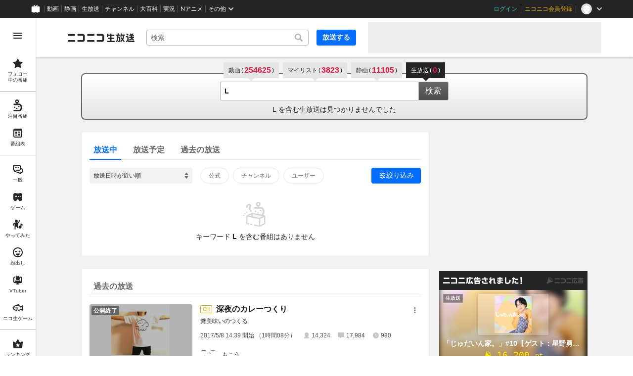

--- FILE ---
content_type: text/css
request_url: https://nicolive.cdn.nimg.jp/relive/search/stylesheets/styles.25c1bc556e.css
body_size: 32150
content:
.___overlay-area___FNo_C{pointer-events:none}.___overlay-area___FNo_C>:not(.overlay-area){pointer-events:auto}.___tooltip___W8NzW{color:var(--tooltip-color,var(--mono8,#fff));background-color:var(--tooltip-background-color,var(--mono2,#252525));white-space:nowrap;padding:4px 8px;font-size:12px;line-height:1.25;transition:opacity .12s;display:block;position:absolute}.___tooltip___W8NzW:not([role=tooltip]){display:none}.___tooltip___W8NzW[data-tail=true]{border-radius:4px}.___tooltip___W8NzW[data-tail=true]:before{pointer-events:none;z-index:10000;content:"";width:0;height:0;left:calc(50% - var(--adjusted-left));border:4px solid transparent;border-top-color:var(--tooltip-background-color,var(--mono2,#252525));display:block;position:absolute;bottom:-8px;transform:translate(-50%)scaleX(.6)}.___tooltip___W8NzW:not([data-tail=true]){border:1px solid var(--tooltip-border-color,var(--mono3,#4d4d4d));border-radius:2px}.___separator___Bc3OB{display:none!important}.___search-tab-anchor___rnmIO{background-color:var(--mono6,#e6e6e6);height:32px;color:var(--mono2,#252525);justify-content:center;align-items:center;padding:0 10px;font-size:12px;line-height:1;-webkit-text-decoration:none;text-decoration:none;display:flex;position:relative}.___search-tab-anchor___rnmIO:before{content:"";border-left:6px solid transparent;border-right:6px solid transparent;border-top:6px solid var(--mono6,#e6e6e6);display:block;position:absolute;bottom:0;left:50%;transform:translate(-50%,100%)}.___search-tab-anchor___rnmIO:hover,.___search-tab-anchor___rnmIO[data-selected=true]{background-color:var(--mono2,#252525);color:var(--mono8,#fff);cursor:pointer}.___search-tab-anchor___rnmIO:hover:before,.___search-tab-anchor___rnmIO[data-selected=true]:before{border-top-color:var(--mono2,#252525)}.___search-tab-anchor___rnmIO>*+*{margin-left:2px}[data-many=true]>.___search-count-value___VQa5i,[data-selected=true]>*>.___search-count-value___VQa5i{color:var(--red,#d71d43);padding:0 2px;font-size:16px;font-weight:700}[data-many=true]>.___parenthesis___w2mI1,[data-selected=true]>*>.___parenthesis___w2mI1{vertical-align:1px}.___search-tab-list___zQiJD{justify-content:center;align-items:center;width:100%;height:32px;margin:0;padding-left:0;list-style:none;display:flex}.___search-tab-list___zQiJD>*+*{margin-left:8px}.___search-form___igHep{width:460px;display:flex;position:relative}.___search-word-combo-box___NHWVn{flex-grow:1}.___search-word-combo-box___NHWVn>.popup-area>.text-box{box-sizing:border-box;width:400px;height:36px;box-shadow:0 0 0 1px var(--mono5,#b3b3b3);z-index:3;border:none;border-radius:2px 0 0 2px;padding:0 8px;font-size:14px;font-weight:700;position:relative}.___search-word-combo-box___NHWVn>.popup-area>.list-box{background-color:var(--mono8,#fff);z-index:2;border-radius:0 0 4px 4px;width:400px;max-height:192px;margin:0;padding:4px 0 0;position:absolute;bottom:4px;left:0;overflow-y:auto;transform:translateY(100%);box-shadow:0 0 6px rgba(26,26,26,.3)}.___search-word-combo-box___NHWVn>.popup-area>.list-box>.item{color:var(--mono2,#252525);cursor:pointer;box-sizing:border-box;background-color:var(--mono8,#fff);padding:0 8px;font-size:12px;line-height:32px;display:flex}[data-input-mode=keyboard] .___search-word-combo-box___NHWVn>.popup-area>.list-box>.item[data-active=true]{background-color:var(--mono6,#e6e6e6)}[data-input-mode=keyboard] .___search-word-combo-box___NHWVn>.popup-area>.list-box>.item:hover{background-color:var(--mono7,#f2f2f2)}[data-input-mode=mouse] .___search-word-combo-box___NHWVn>.popup-area>.list-box>.item:hover{background-color:var(--mono6,#e6e6e6)}[data-input-mode=mouse] .___search-word-combo-box___NHWVn>.popup-area>.list-box>.item[data-active=true]{background-color:var(--mono7,#f2f2f2)}.___search-word-combo-box___NHWVn>.popup-area>.list-box>.item>.inner-content{white-space:nowrap;text-overflow:ellipsis;margin:0;overflow:hidden}.___search-word-combo-box___NHWVn>.popup-area>.list-box>.item>.note{white-space:nowrap;text-overflow:ellipsis;margin:0;display:none;overflow:hidden}.___search-word-combo-box___NHWVn>.popup-area>.list-box>.item>.note:before{content:"-";margin:0 4px}.___search-word-combo-box___NHWVn>.popup-area>.list-box>.item>.action-button{white-space:nowrap;-webkit-appearance:none;-moz-appearance:none;-ms-appearance:none;appearance:none;cursor:pointer;border-radius:4px;flex-shrink:0;justify-content:center;align-items:center;gap:4px;width:32px;height:32px;margin-left:auto;margin-right:-8px;padding:0;font-size:12px;display:inline-flex;position:relative}.___search-word-combo-box___NHWVn>.popup-area>.list-box>.item>.action-button:before{content:"";pointer-events:none;background-color:var(--mono4,#666);width:12px;min-width:12px;height:12px;min-height:12px;display:inline-block;-webkit-mask-image:url(../../party1-static/nicolive/shape/cross_icon.ef1a4.svg);mask-image:url(../../party1-static/nicolive/shape/cross_icon.ef1a4.svg);-webkit-mask-position:50%;mask-position:50%;-webkit-mask-size:contain;mask-size:contain;-webkit-mask-repeat:no-repeat;mask-repeat:no-repeat}.___search-word-combo-box___NHWVn>.popup-area>.list-box>.item>.action-button:disabled,.___search-word-combo-box___NHWVn>.popup-area>.list-box>.item>.action-button[aria-disabled=true]{opacity:.3;cursor:default}.___search-word-combo-box___NHWVn>.popup-area>.list-box>.item>.action-button{color:var(--mono4,#666);background-color:transparent;border:none}.___search-word-combo-box___NHWVn>.popup-area>.list-box>.item>.action-button:disabled{opacity:.3}[data-input-mode=keyboard] .___search-word-combo-box___NHWVn>.popup-area>.list-box>.item>.action-button:not([data-active=true]):focus{outline:var(--styles-focus-outline,0 0 1px 2px #559cff);outline-offset:var(--styles-focus-outline-offset,0);box-shadow:var(--styles-focus-outline-box-shadow,0 0 1px 2px #559cff)}.___search-word-combo-box___NHWVn>.popup-area>.list-box>.item>.action-button::-moz-focus-inner{border:0;padding:-1px}.___search-word-combo-box___NHWVn>.popup-area>.list-box>.item[data-active=true]>.note,[data-input-mode=keyboard] .___search-word-combo-box___NHWVn>.popup-area>.list-box>.item[data-active=true]>.note,[data-input-mode=mouse] .___search-word-combo-box___NHWVn>.popup-area>.list-box>.item:hover>.note{display:inline}.___search-word-combo-box___NHWVn>.popup-area>.list-box>.item{text-overflow:ellipsis;white-space:nowrap;text-align:left;margin:0;font-size:14px;list-style:none;overflow:hidden}.___search-word-combo-box___NHWVn>.popup-area>.list-box>.item>.inner-content{margin:0}.___search-form-submit-button___TfPFT{min-width:60px;height:36px;box-shadow:0 0 0 1px var(--mono5,#b3b3b3);cursor:pointer;color:var(--mono8,#fff);background-image:linear-gradient(to bottom,var(--mono4,#666),var(--mono3,#4d4d4d));border:none;border-radius:0 2px 2px 0;font-size:16px}.___search-result-summary___fbrXT{flex-wrap:wrap;justify-content:center;align-items:center;width:100%;display:flex}.___search-result-summary___fbrXT strong{color:var(--red,#d71d43)}.___keyword___pFFCg{white-space:nowrap;text-overflow:ellipsis;overflow:hidden}.___search-anchor___oigPQ{color:-webkit-link;font-weight:700;-webkit-text-decoration:underline;text-decoration:underline}.___search-result___QxEi_{flex-flow:column wrap;align-items:center;padding:0 24px;font-size:14px;line-height:1;display:flex;overflow:hidden}.___search-result___QxEi_>*{margin-top:0;margin-bottom:0}.___search-result___QxEi_>*+*{margin-top:8px}.___search-input-area___gwZEQ{border:2px solid var(--mono4,#666);background-image:linear-gradient(to bottom,var(--mono8,#fff),var(--mono6,#e6e6e6));border-radius:8px;flex-flow:column wrap;align-items:center;margin-top:32px;padding-top:16px;display:flex;position:relative}.___search-input-area___gwZEQ>[class*=search-tab-list]{position:absolute;top:-24px}.___search-result-area___XBXxo{width:100%}.___search-result-area___XBXxo>[class*=search-result]{margin:12px 0}.___action-control-area___OYlFL{margin-top:12px}[data-input-mode=mouse] .___main-button___iJyge{outline:none}.___main-button___iJyge:enabled{cursor:pointer}.___main-button___iJyge:disabled{cursor:default}.___main-button___iJyge{--background-color:var(--button-background-color,transparent);padding:var(--button-padding,initial);border-color:var(--button-border-color,transparent);border-width:var(--button-border-width,2px);border-style:var(--button-border-style,none);background-color:var(--background-color);color:var(--button-color,var(--mono8,#fff));font-size:var(--button-font-size,14px);font-weight:var(--button-font-weight,bold);height:var(--button-height,var(--button-size,auto));width:var(--button-width,var(--button-size,auto));--button-background-color:var(--mono8,#fff);--button-border-color:var(--blue,#056dff);--button-border-style:solid;--button-color:var(--blue,#056dff);--button-font-size:12px;--button-width:100%;--button-height:32px;border-radius:4px;justify-content:center;align-items:center;display:flex}.___main-button___iJyge>svg{width:16px;height:16px;fill:var(--blue,#056dff)}.___main-button___iJyge>span{margin-left:4px}.___main-button___iJyge:disabled{--button-border-style:none;--button-color:var(--mono4,#666);--button-background-color:var(--mono7,#f2f2f2);padding-left:20px}.___main-button___iJyge:disabled>span{position:relative}.___main-button___iJyge:disabled>span:before{content:"";background-image:url(../../party1-static/nicolive/sign/check_icon_mono4.4c2f1.svg);width:16px;height:16px;position:absolute;top:2px;left:-20px}.___main-button___iJyge:disabled>svg{display:none}.___user-level-information___LB2HU{align-items:center;display:inline-flex;position:relative}.___level-area___tS7VF{font-size:12px;font-weight:700}.___label___hnlIp{color:var(--mono4,#666)}.___value___MB3LD{color:var(--blue,#056dff);margin-left:2px;font-family:Avenir Next,Lato,sans-serif}.___gauge___Wc5uk{-webkit-appearance:none;-moz-appearance:none;-ms-appearance:none;appearance:none;width:56px;height:4px;margin-left:8px}@-moz-document url-prefix(){.___gauge___Wc5uk{-webkit-appearance:auto;-moz-appearance:auto;-ms-appearance:auto;appearance:auto;height:6px}}.___gauge___Wc5uk::-webkit-progress-value{background-color:var(--blue,#056dff);border-radius:4px}.___gauge___Wc5uk::-webkit-progress-bar{background-color:var(--mono6,#e6e6e6);border-radius:4px}.___balloon___ctwon{--base-font:#000;--rgb-color-base-font:0,0,0;--base-bg:#f2f2f2;--rgb-color-base-bg:242,242,242;--surface-primary:#fff;--rgb-color-surface-primary:255,255,255;--surface-secondary:#f2f2f2;--rgb-color-surface-secondary:242,242,242;--surface-float:#fff;--rgb-color-surface-float:255,255,255;--mono1:#1a1a1a;--rgb-color-mono1:26,26,26;--mono2:#252525;--rgb-color-mono2:37,37,37;--mono3:#4d4d4d;--rgb-color-mono3:77,77,77;--mono4:#666;--rgb-color-mono4:102,102,102;--mono5:#b3b3b3;--rgb-color-mono5:179,179,179;--mono6:#e6e6e6;--rgb-color-mono6:230,230,230;--mono7:#f2f2f2;--rgb-color-mono7:242,242,242;--mono8:#fff;--rgb-color-mono8:255,255,255;--blue:#056dff;--rgb-color-blue:5,109,255;--red:#d71d43;--rgb-color-red:215,29,67;--rookie:#0e814a;--rgb-color-rookie:14,129,74;--x-circle-icon-url:url(../../party1-static/other/twitter/twitter_x_circle_icon.39bbf.svg);-webkit-filter:drop-shadow(0 0 3px rgba(26,26,26,.3));filter:drop-shadow(0 0 3px rgba(26,26,26,.3));--tail-offset:16px;--tail-size:8px;--tail-width:6px;--base-color:#e9f2ff;box-sizing:border-box;min-width:240px;color:var(--mono4,#666);background-color:var(--base-color);border-radius:4px;flex-flow:column;align-items:center;padding:16px;font-size:10px;display:inline-flex;position:absolute}.___balloon___ctwon>header{justify-content:center;display:flex}.___balloon___ctwon>header>.heading{color:var(--mono2,#252525);justify-content:center;align-items:center;margin:0;font-size:12px;font-weight:700;line-height:12px;display:flex}.___balloon___ctwon>.message{white-space:pre;width:100%;margin:0;line-height:10px;display:block}.___balloon___ctwon>.message:not(:first-child),.___balloon___ctwon>.body:not(:first-child){margin:8px 0 0}.___balloon___ctwon>.ui-control-area{position:absolute;top:0;right:0}.___balloon___ctwon>.ui-control-area>.close-button{white-space:nowrap;-webkit-appearance:none;-moz-appearance:none;-ms-appearance:none;appearance:none;cursor:pointer;border-radius:4px;justify-content:center;align-items:center;gap:4px;width:24px;height:24px;padding:0;font-size:12px;display:inline-flex;position:relative}.___balloon___ctwon>.ui-control-area>.close-button:before{content:"";pointer-events:none;background-color:var(--mono4,#666);width:12px;min-width:12px;height:12px;min-height:12px;display:inline-block;-webkit-mask-image:url(../../party1-static/nicolive/shape/cross_icon.ef1a4.svg);mask-image:url(../../party1-static/nicolive/shape/cross_icon.ef1a4.svg);-webkit-mask-position:50%;mask-position:50%;-webkit-mask-size:contain;mask-size:contain;-webkit-mask-repeat:no-repeat;mask-repeat:no-repeat}.___balloon___ctwon>.ui-control-area>.close-button:disabled,.___balloon___ctwon>.ui-control-area>.close-button[aria-disabled=true]{opacity:.3;cursor:default}.___balloon___ctwon>.ui-control-area>.close-button{color:var(--mono4,#666);background-color:transparent;border:none}.___balloon___ctwon>.ui-control-area>.close-button:disabled{opacity:.3}[data-input-mode=keyboard] .___balloon___ctwon>.ui-control-area>.close-button:not([data-active=true]):focus{outline:var(--styles-focus-outline,0 0 1px 2px #559cff);outline-offset:var(--styles-focus-outline-offset,0);box-shadow:var(--styles-focus-outline-box-shadow,0 0 1px 2px #559cff)}.___balloon___ctwon>.ui-control-area>.close-button::-moz-focus-inner{border:0;padding:-1px}.___balloon___ctwon{bottom:calc(100% + 0px + var(--tail-size))}.___balloon___ctwon:after{content:"";width:0;height:0;left:50%;bottom:calc(var(--tail-size)*-1);border-style:solid;border-width:var(--tail-size)var(--tail-width)0 var(--tail-width);border-color:var(--base-color)transparent transparent transparent;center:var(--tail-offset);position:absolute;transform:translate(-50%)}.___balloon___ctwon{white-space:pre;z-index:1000;line-height:1.4;position:absolute;left:50%;transform:translate(-50%)}.___balloon___ctwon>.heading>.value{color:var(--blue,#056dff)}.___user-level-information___LB2HU:not(:hover) .___balloon___ctwon:not([data-closable=true]){display:none}.___creator-support-supporter-registration-anchor___qeUwp{white-space:nowrap;-webkit-appearance:none;-moz-appearance:none;-ms-appearance:none;appearance:none;cursor:pointer;border-radius:4px;flex-direction:column;justify-content:center;align-items:center;gap:4px;width:72px;height:48px;padding:0 8px;font-size:12px;font-weight:700;line-height:1;display:inline-flex;position:relative}.___creator-support-supporter-registration-anchor___qeUwp:before{content:"";pointer-events:none;background-color:currentColor;width:20px;min-width:20px;height:20px;min-height:20px;display:inline-block;-webkit-mask-image:url(../../party1-static/nicolive/symbol/creator-support_icon.cfb30.svg);mask-image:url(../../party1-static/nicolive/symbol/creator-support_icon.cfb30.svg);-webkit-mask-position:50%;mask-position:50%;-webkit-mask-size:contain;mask-size:contain;-webkit-mask-repeat:no-repeat;mask-repeat:no-repeat}.___creator-support-supporter-registration-anchor___qeUwp:disabled,.___creator-support-supporter-registration-anchor___qeUwp[aria-disabled=true]{opacity:.3;cursor:default}.___creator-support-supporter-registration-anchor___qeUwp{color:var(--mono2,#252525);background-color:transparent;border:none}[data-input-mode=keyboard] .___creator-support-supporter-registration-anchor___qeUwp:not([data-active=true]):focus,.___creator-support-supporter-registration-anchor___qeUwp:not(:disabled):not([aria-disabled=true]):not([data-active=true]):hover{background-color:rgba(var(--rgb-color-mono1,26,26,26),.05)}[data-input-mode=keyboard] .___creator-support-supporter-registration-anchor___qeUwp:not([data-active=true]):focus{outline:var(--styles-focus-outline,0 0 1px 2px #559cff);outline-offset:var(--styles-focus-outline-offset,0);box-shadow:var(--styles-focus-outline-box-shadow,0 0 1px 2px #559cff)}.___creator-support-supporter-registration-anchor___qeUwp[data-active=true]{background-color:rgba(var(--rgb-color-mono1,26,26,26),.05);color:var(--blue,#056dff)}[data-input-mode=keyboard] .___creator-support-supporter-registration-anchor___qeUwp[data-active=true]:focus,.___creator-support-supporter-registration-anchor___qeUwp[data-active=true]:not(:disabled):not([aria-disabled=true]):hover{color:#2d84ff}.___creator-support-supporter-registration-anchor___qeUwp{box-sizing:border-box;-webkit-text-decoration:none;text-decoration:none}.___creator-support-supporter-registration-anchor___qeUwp[data-supported=true]:before{display:none}.___creator-support-supporter-registration-anchor___qeUwp>.inner-content>.status-indicator{color:var(--mono4,#666);flex-direction:column;align-items:center;font-size:12px;font-weight:700;line-height:1;display:inline-flex}.___creator-support-supporter-registration-anchor___qeUwp>.inner-content>.status-indicator:before{content:"";pointer-events:none;background-color:currentColor;width:20px;height:20px;margin-bottom:4px;display:inline-block;-webkit-mask-image:url(../../party1-static/nicolive/symbol/creator-support_check_icon.f3c93.svg);mask-image:url(../../party1-static/nicolive/symbol/creator-support_check_icon.f3c93.svg);-webkit-mask-position:50%;mask-position:50%;-webkit-mask-size:contain;mask-size:contain;-webkit-mask-repeat:no-repeat;mask-repeat:no-repeat}.___heading___PdQqf{color:var(--mono2,#252525);margin:0;padding:0;font-size:14px;line-height:1.75}.___checkbox-control___W9YhT{align-items:center;height:20px;display:flex;position:relative}.___target___fdVjJ{opacity:0;width:14px;height:14px;margin:0;padding:0;position:absolute;top:50%;left:0;transform:translateY(-50%)}.___label___nehJQ{color:var(--mono3,#4d4d4d);-webkit-user-select:none;-moz-user-select:none;-ms-user-select:none;user-select:none;padding-left:20px;font-size:12px;line-height:20px;position:relative}.___label___nehJQ:before{box-sizing:border-box;content:"";border-style:solid;border-width:2px;border-radius:2px;width:14px;height:14px;display:block;position:absolute;top:50%;left:0;transform:translateY(-50%)}.___label___nehJQ:after{box-sizing:border-box;content:"";background-image:url(../../party1-static/nicolive/sign/check_icon_white.f149f.svg);background-repeat:no-repeat;background-size:contain;width:12px;height:12px;display:block;position:absolute;top:50%;left:1px;transform:translateY(-50%)}.___target___fdVjJ:checked+.___label___nehJQ:before{border-color:var(--blue,#056dff);background-color:var(--blue,#056dff);transition:all .18s}.___target___fdVjJ:checked+.___label___nehJQ:after{opacity:1;transition:opacity .18s 40ms}.___target___fdVjJ:not(:checked)+.___label___nehJQ:before{border-color:var(--mono4,#666);transition:all .18s 40ms}.___target___fdVjJ:not(:checked)+.___label___nehJQ:after{opacity:0;transition:all .18s}.___target___fdVjJ:enabled+.___label___nehJQ{cursor:pointer}.___link-menu___g7z75{flex-flow:row-reverse;margin:0;padding:0;list-style-type:none;display:flex}.___item-content___IhupF{white-space:nowrap;-webkit-appearance:none;-moz-appearance:none;-ms-appearance:none;appearance:none;cursor:pointer;border-radius:4px;justify-content:center;align-items:center;gap:4px;height:36px;padding:0 12px;font-size:14px;font-weight:700;display:inline-flex;position:relative}.___item-content___IhupF:disabled,.___item-content___IhupF[aria-disabled=true]{opacity:.3;cursor:default}.___item-content___IhupF{min-width:52px;color:var(--blue,#056dff);background-color:transparent;border:none}[data-input-mode=keyboard] .___item-content___IhupF:not([data-active=true]):focus,.___item-content___IhupF:not(:disabled):not([aria-disabled=true]):not([data-active=true]):hover{background-color:rgba(var(--rgb-color-blue,5,109,255),.1)}[data-input-mode=keyboard] .___item-content___IhupF:not([data-active=true]):focus{outline:var(--styles-focus-outline,0 0 1px 2px #559cff);outline-offset:var(--styles-focus-outline-offset,0);box-shadow:var(--styles-focus-outline-box-shadow,0 0 1px 2px #559cff)}.___item___exu68[data-item-name=premium]>.___item-content___IhupF{white-space:nowrap;-webkit-appearance:none;-moz-appearance:none;-ms-appearance:none;appearance:none;cursor:pointer;border-radius:4px;justify-content:center;align-items:center;gap:4px;height:36px;padding:0 12px;font-size:14px;font-weight:700;display:inline-flex;position:relative}.___item___exu68[data-item-name=premium]>.___item-content___IhupF:before{content:"";pointer-events:none;background-color:currentColor;width:24px;min-width:24px;height:24px;min-height:24px;display:inline-block;-webkit-mask-image:url(../../party1-static/nicolive/symbol/premium_icon_white.9b8d6.svg);mask-image:url(../../party1-static/nicolive/symbol/premium_icon_white.9b8d6.svg);-webkit-mask-position:50%;mask-position:50%;-webkit-mask-size:contain;mask-size:contain;-webkit-mask-repeat:no-repeat;mask-repeat:no-repeat}.___item___exu68[data-item-name=premium]>.___item-content___IhupF:disabled,.___item___exu68[data-item-name=premium]>.___item-content___IhupF[aria-disabled=true]{opacity:.3;cursor:default}.___item___exu68[data-item-name=premium]>.___item-content___IhupF{color:#d9a300;background-color:transparent;border:none;min-width:52px}[data-input-mode=keyboard] .___item___exu68[data-item-name=premium]>.___item-content___IhupF:not([data-active=true]):focus,.___item___exu68[data-item-name=premium]>.___item-content___IhupF:not(:disabled):not([aria-disabled=true]):not([data-active=true]):hover{background-color:rgba(217,163,0,.15)}[data-input-mode=keyboard] .___item___exu68[data-item-name=premium]>.___item-content___IhupF:not([data-active=true]):focus{outline:var(--styles-focus-outline,0 0 1px 2px #559cff);outline-offset:var(--styles-focus-outline-offset,0);box-shadow:var(--styles-focus-outline-box-shadow,0 0 1px 2px #559cff)}.___item-content___IhupF{box-sizing:border-box;-webkit-text-decoration:none;text-decoration:none}.___action-menu___kE7nH{flex-flow:row-reverse;margin:0;padding:0;list-style-type:none;display:flex}.___close-button___PeGDN{white-space:nowrap;-webkit-appearance:none;-moz-appearance:none;-ms-appearance:none;appearance:none;cursor:pointer;border-radius:4px;justify-content:center;align-items:center;gap:4px;height:36px;padding:0 12px;font-size:14px;font-weight:700;display:inline-flex;position:relative}.___close-button___PeGDN:disabled,.___close-button___PeGDN[aria-disabled=true]{opacity:.3;cursor:default}.___close-button___PeGDN{min-width:52px;color:var(--mono2,#252525);background-color:transparent;border:none}[data-input-mode=keyboard] .___close-button___PeGDN:not([data-active=true]):focus,.___close-button___PeGDN:not(:disabled):not([aria-disabled=true]):not([data-active=true]):hover{background-color:rgba(var(--rgb-color-mono1,26,26,26),.05)}[data-input-mode=keyboard] .___close-button___PeGDN:not([data-active=true]):focus{outline:var(--styles-focus-outline,0 0 1px 2px #559cff);outline-offset:var(--styles-focus-outline-offset,0);box-shadow:var(--styles-focus-outline-box-shadow,0 0 1px 2px #559cff)}.___close-button___PeGDN[data-active=true]{background-color:rgba(var(--rgb-color-mono1,26,26,26),.05);color:var(--blue,#056dff)}[data-input-mode=keyboard] .___close-button___PeGDN[data-active=true]:focus,.___close-button___PeGDN[data-active=true]:not(:disabled):not([aria-disabled=true]):hover{color:#2d84ff}.___controller___yUmzJ{flex-flow:column;align-content:flex-start;display:flex}.___menu-area___DyEBZ{flex-flow:row-reverse;align-self:flex-end;display:flex}.___suppression-control___WwZFu+.___menu-area___DyEBZ{margin-top:12px}.___link-menu___DZbtW:first-child,.___action-menu___jfgwn:first-child{margin-right:-12px}.___alert-dialog___H7_pQ{background-color:var(--surface-float,#fff);border-radius:4px;flex-flow:column;align-items:flex-start;padding:28px 28px 16px;display:flex;box-shadow:0 8px 24px rgba(26,26,26,.4)}.___message___q485b{color:var(--mono4,#666);margin:0;padding:0;font-size:12px;line-height:1.75}.___message___q485b>a{color:var(--blue,#056dff);-webkit-text-decoration:none;text-decoration:none;display:inline}.___message___q485b>a:hover{-webkit-text-decoration:underline;text-decoration:underline}.___message___q485b>ul{padding:0;list-style:none}.___message___q485b>ul>li:before{content:"";vertical-align:middle;background-color:currentColor;border-radius:50%;width:.185em;height:.185em;margin:0 .4125em;display:inline-block;transform:translate(-50%,-50%)}.___message___q485b>ul{margin:1em 0 0}.___header___TgjXO+.___message___q485b{margin-top:4px}.___controller___L1Elt{align-self:flex-end;width:100%}.___header___TgjXO+.___controller___L1Elt{margin-top:12px}.___message___q485b+.___controller___L1Elt{margin-top:16px}.___header___owtWI,.___message___KzWra{width:320px}.___user-search-result-section___ZFiCK>h2,.___user-card-list___zXzii>li>.user-card>.user-summary-section>.main-area>.user-information-area>.user-status-section>.user-id{pointer-events:none!important;opacity:0!important;visibility:visible!important;border:none!important;width:4px!important;height:4px!important;margin:0!important;padding:0!important;display:block!important;position:fixed!important;top:0!important;left:0!important;overflow:hidden!important}@keyframes ___fade-motion___s7RI_{to{opacity:1;transform:translateY(0)}}.___user-card-list___zXzii{padding:0;list-style:none}.___user-card-list___zXzii>:not(:last-child){margin-right:16px}.___user-card-list___zXzii{display:flex}.___user-card-list___zXzii>li>.user-card{box-sizing:border-box;background-color:var(--mono8,#fff);border-radius:4px;padding:16px;box-shadow:0 1px 3px rgba(26,26,26,.25)}.___user-card-list___zXzii>li>.user-card>.user-summary-section{box-sizing:border-box;align-items:center;display:flex;position:relative}.___user-card-list___zXzii>li>.user-card>.user-summary-section[data-creator-supported=true]>.thumbnail-area>.user-thumbnail:before{background-color:var(--mono8,#fff);content:"";content:"";border-radius:50%;order:2;width:20px;height:20px;position:absolute;bottom:-4px;right:-4px}.___user-card-list___zXzii>li>.user-card>.user-summary-section[data-creator-supported=true]>.thumbnail-area>.user-thumbnail:after{content:"";background-color:var(--blue,#056dff);content:"";order:3;width:16px;height:16px;position:absolute;bottom:-2px;right:-2px;-webkit-mask-image:url(../../party1-static/nicolive/symbol/creator-support_icon.cfb30.svg);mask-image:url(../../party1-static/nicolive/symbol/creator-support_icon.cfb30.svg);-webkit-mask-position:50%;mask-position:50%;-webkit-mask-size:contain;mask-size:contain;-webkit-mask-repeat:no-repeat;mask-repeat:no-repeat}.___user-card-list___zXzii>li>.user-card>.user-summary-section[data-achievement-honor-class-code=legend]>.thumbnail-area{margin:0 8px}.___user-card-list___zXzii>li>.user-card>.user-summary-section[data-achievement-honor-class-code=legend]>.thumbnail-area:after{content:"";content:"";pointer-events:none;pointer-events:none;background-image:url(../../party1-static/nicolive/item/legendframe.072d7.svg);background-position:50%;background-repeat:no-repeat;background-size:contain;width:96px;height:96px;display:inline-block;position:absolute;top:-8px;left:-8px}.___user-card-list___zXzii>li>.user-card>.user-summary-section>.thumbnail-area{background-color:var(--mono6,#e6e6e6);border-radius:50%;flex-shrink:0;display:flex;position:relative}.___user-card-list___zXzii>li>.user-card>.user-summary-section>.thumbnail-area>.broadcast-request-thanks-message-balloon{top:calc(100% + 8px + var(--tail-size))}.___user-card-list___zXzii>li>.user-card>.user-summary-section>.thumbnail-area>.broadcast-request-thanks-message-balloon:after{content:"";width:0;height:0;top:calc(var(--tail-size)*-1);border-style:solid;border-width:0 var(--tail-width)var(--tail-size)var(--tail-width);border-color:transparent transparent var(--base-color)transparent;right:var(--tail-offset);position:absolute}.___user-card-list___zXzii>li>.user-card>.user-summary-section>.thumbnail-area>.broadcast-request-thanks-message-balloon{right:0}.___user-card-list___zXzii>li>.user-card>.user-summary-section>.thumbnail-area>.user-thumbnail{border-radius:50%;width:80px;height:80px}.___user-card-list___zXzii>li>.user-card>.user-summary-section>.thumbnail-area>.user-thumbnail>.resource{border-radius:inherit;width:100%;height:auto}.___user-card-list___zXzii>li>.user-card>.user-summary-section>.thumbnail-area>.user-thumbnail{flex-shrink:0;font-size:0;display:flex;position:relative}.___user-card-list___zXzii>li>.user-card>.user-summary-section>.thumbnail-area>.konomi-tag-setting-button{white-space:nowrap;-webkit-appearance:none;-moz-appearance:none;-ms-appearance:none;appearance:none;cursor:pointer;border-radius:50%;justify-content:center;align-items:center;gap:4px;width:24px;height:24px;padding:0;font-size:12px;display:inline-flex;position:relative}.___user-card-list___zXzii>li>.user-card>.user-summary-section>.thumbnail-area>.konomi-tag-setting-button:before{content:"";pointer-events:none;background-color:currentColor;width:14px;min-width:14px;height:14px;min-height:14px;display:inline-block;-webkit-mask-image:url(../../party1-static/nicolive/sign/plus_icon.3d979.svg);mask-image:url(../../party1-static/nicolive/sign/plus_icon.3d979.svg);-webkit-mask-position:50%;mask-position:50%;-webkit-mask-size:contain;mask-size:contain;-webkit-mask-repeat:no-repeat;mask-repeat:no-repeat}.___user-card-list___zXzii>li>.user-card>.user-summary-section>.thumbnail-area>.konomi-tag-setting-button:disabled,.___user-card-list___zXzii>li>.user-card>.user-summary-section>.thumbnail-area>.konomi-tag-setting-button[aria-disabled=true]{opacity:.3;cursor:default}.___user-card-list___zXzii>li>.user-card>.user-summary-section>.thumbnail-area>.konomi-tag-setting-button{background-color:var(--blue,#056dff);color:var(--mono8,#fff);border:none}[data-input-mode=keyboard] .___user-card-list___zXzii>li>.user-card>.user-summary-section>.thumbnail-area>.konomi-tag-setting-button:not([data-active=true]):focus,.___user-card-list___zXzii>li>.user-card>.user-summary-section>.thumbnail-area>.konomi-tag-setting-button:not(:disabled):not([aria-disabled=true]):not([data-active=true]):hover{background-color:#2d84ff}[data-input-mode=keyboard] .___user-card-list___zXzii>li>.user-card>.user-summary-section>.thumbnail-area>.konomi-tag-setting-button:not([data-active=true]):focus{outline:var(--styles-focus-outline,0 0 1px 2px #559cff);outline-offset:var(--styles-focus-outline-offset,0);box-shadow:var(--styles-focus-outline-box-shadow,0 0 1px 2px #559cff)}.___user-card-list___zXzii>li>.user-card>.user-summary-section>.thumbnail-area>.konomi-tag-setting-button{position:absolute;bottom:-4px;right:-12px}.___user-card-list___zXzii>li>.user-card>.user-summary-section>.thumbnail-area>.konomi-tag-setting-button:after{color:var(--tooltip-color,var(--mono8,#fff));background-color:var(--tooltip-background-color,var(--mono2,#252525));border:1px solid var(--tooltip-border-color,var(--mono3,#4d4d4d));opacity:0;white-space:nowrap;pointer-events:none;z-index:10000;content:attr(aria-label);border-radius:2px;padding:4px 8px;font-size:12px;line-height:1.25;transition:opacity .12s;display:block;position:absolute;top:calc(100% + 8px);left:50%;transform:translate(-50%)}.___user-card-list___zXzii>li>.user-card>.user-summary-section>.thumbnail-area>.konomi-tag-setting-button:hover:after,[data-input-mode=keyboard] .___user-card-list___zXzii>li>.user-card>.user-summary-section>.thumbnail-area>.konomi-tag-setting-button:focus:after{opacity:1}.___user-card-list___zXzii>li>.user-card>.user-summary-section>.thumbnail-area>.konomi-tag-setting-coaching-balloon{z-index:1000;-webkit-filter:drop-shadow(0 0 3px rgba(26,26,26,.3));filter:drop-shadow(0 0 3px rgba(26,26,26,.3));--tail-offset:16px;--tail-size:12px;--tail-width:6px;--base-color:var(--surface-float,#fff);box-sizing:border-box;min-width:282px;color:var(--mono3,#4d4d4d);background-color:var(--base-color);border-radius:4px;padding:16px;font-size:12px;position:absolute}.___user-card-list___zXzii>li>.user-card>.user-summary-section>.thumbnail-area>.konomi-tag-setting-coaching-balloon>header{justify-content:center;display:flex}.___user-card-list___zXzii>li>.user-card>.user-summary-section>.thumbnail-area>.konomi-tag-setting-coaching-balloon>header>.heading{color:var(--mono2,#252525);justify-content:center;align-items:center;margin:0;font-size:12px;font-weight:700;line-height:1.5;display:flex}.___user-card-list___zXzii>li>.user-card>.user-summary-section>.thumbnail-area>.konomi-tag-setting-coaching-balloon>header>.heading:before{content:"";pointer-events:none;background-color:var(--mono2,#252525);flex-shrink:0;width:16px;height:16px;margin-right:4px;display:inline-block;-webkit-mask-image:url(../../party1-static/nicolive/item/light-bulb_icon.a48c0.svg);mask-image:url(../../party1-static/nicolive/item/light-bulb_icon.a48c0.svg);-webkit-mask-position:50%;mask-position:50%;-webkit-mask-size:contain;mask-size:contain;-webkit-mask-repeat:no-repeat;mask-repeat:no-repeat}.___user-card-list___zXzii>li>.user-card>.user-summary-section>.thumbnail-area>.konomi-tag-setting-coaching-balloon>.message{width:100%;margin:0;line-height:1.5;display:block}.___user-card-list___zXzii>li>.user-card>.user-summary-section>.thumbnail-area>.konomi-tag-setting-coaching-balloon>.message:not(:first-child),.___user-card-list___zXzii>li>.user-card>.user-summary-section>.thumbnail-area>.konomi-tag-setting-coaching-balloon>.body:not(:first-child){margin:8px 0 0}.___user-card-list___zXzii>li>.user-card>.user-summary-section>.thumbnail-area>.konomi-tag-setting-coaching-balloon>.ui-control-area{position:absolute;top:0;right:0}.___user-card-list___zXzii>li>.user-card>.user-summary-section>.thumbnail-area>.konomi-tag-setting-coaching-balloon>.ui-control-area>.close-button{white-space:nowrap;-webkit-appearance:none;-moz-appearance:none;-ms-appearance:none;appearance:none;cursor:pointer;border-radius:4px;justify-content:center;align-items:center;gap:4px;width:24px;height:24px;padding:0;font-size:12px;display:inline-flex;position:relative}.___user-card-list___zXzii>li>.user-card>.user-summary-section>.thumbnail-area>.konomi-tag-setting-coaching-balloon>.ui-control-area>.close-button:before{content:"";pointer-events:none;background-color:var(--mono4,#666);width:12px;min-width:12px;height:12px;min-height:12px;display:inline-block;-webkit-mask-image:url(../../party1-static/nicolive/shape/cross_icon.ef1a4.svg);mask-image:url(../../party1-static/nicolive/shape/cross_icon.ef1a4.svg);-webkit-mask-position:50%;mask-position:50%;-webkit-mask-size:contain;mask-size:contain;-webkit-mask-repeat:no-repeat;mask-repeat:no-repeat}.___user-card-list___zXzii>li>.user-card>.user-summary-section>.thumbnail-area>.konomi-tag-setting-coaching-balloon>.ui-control-area>.close-button:disabled,.___user-card-list___zXzii>li>.user-card>.user-summary-section>.thumbnail-area>.konomi-tag-setting-coaching-balloon>.ui-control-area>.close-button[aria-disabled=true]{opacity:.3;cursor:default}.___user-card-list___zXzii>li>.user-card>.user-summary-section>.thumbnail-area>.konomi-tag-setting-coaching-balloon>.ui-control-area>.close-button{color:var(--mono4,#666);background-color:transparent;border:none}.___user-card-list___zXzii>li>.user-card>.user-summary-section>.thumbnail-area>.konomi-tag-setting-coaching-balloon>.ui-control-area>.close-button:disabled{opacity:.3}[data-input-mode=keyboard] .___user-card-list___zXzii>li>.user-card>.user-summary-section>.thumbnail-area>.konomi-tag-setting-coaching-balloon>.ui-control-area>.close-button:not([data-active=true]):focus{outline:var(--styles-focus-outline,0 0 1px 2px #559cff);outline-offset:var(--styles-focus-outline-offset,0);box-shadow:var(--styles-focus-outline-box-shadow,0 0 1px 2px #559cff)}.___user-card-list___zXzii>li>.user-card>.user-summary-section>.thumbnail-area>.konomi-tag-setting-coaching-balloon>.ui-control-area>.close-button::-moz-focus-inner{border:0;padding:-1px}.___user-card-list___zXzii>li>.user-card>.user-summary-section>.thumbnail-area>.konomi-tag-setting-coaching-balloon{bottom:calc(100% + 8px + var(--tail-size))}.___user-card-list___zXzii>li>.user-card>.user-summary-section>.thumbnail-area>.konomi-tag-setting-coaching-balloon:after{content:"";width:0;height:0;left:50%;bottom:calc(var(--tail-size)*-1);border-style:solid;border-width:var(--tail-size)var(--tail-width)0 var(--tail-width);border-color:var(--base-color)transparent transparent transparent;center:var(--tail-offset);position:absolute;transform:translate(-50%)}.___user-card-list___zXzii>li>.user-card>.user-summary-section>.thumbnail-area>.konomi-tag-setting-coaching-balloon{opacity:0;pointer-events:none;transform:translateY(16px)}.___user-card-list___zXzii>li>.user-card>.user-summary-section>.thumbnail-area>.konomi-tag-setting-coaching-balloon:not([aria-hidden=true]):not([aria-busy=true]){opacity:1;pointer-events:auto;transform:translateY(0)}.___user-card-list___zXzii>li>.user-card>.user-summary-section>.thumbnail-area>.konomi-tag-setting-coaching-balloon:not([aria-hidden=true])[aria-busy=true]{animation:.5s cubic-bezier(.5,.8,.5,1) .5s forwards ___fade-motion___s7RI_}.___user-card-list___zXzii>li>.user-card>.user-summary-section>.thumbnail-area>.konomi-tag-setting-coaching-balloon[aria-hidden=true][aria-busy=true]{animation:.3s cubic-bezier(.5,.2,.5,0) reverse forwards ___fade-motion___s7RI_}.___user-card-list___zXzii>li>.user-card>.user-summary-section>.thumbnail-area>.konomi-tag-setting-coaching-balloon{position:absolute;bottom:34px;left:-101px}.___user-card-list___zXzii>li>.user-card>.user-summary-section>.thumbnail-area>.broadcast-request-thanks-message-balloon{--base-font:#000;--rgb-color-base-font:0,0,0;--base-bg:#f2f2f2;--rgb-color-base-bg:242,242,242;--surface-primary:#fff;--rgb-color-surface-primary:255,255,255;--surface-secondary:#f2f2f2;--rgb-color-surface-secondary:242,242,242;--surface-float:#fff;--rgb-color-surface-float:255,255,255;--mono1:#1a1a1a;--rgb-color-mono1:26,26,26;--mono2:#252525;--rgb-color-mono2:37,37,37;--mono3:#4d4d4d;--rgb-color-mono3:77,77,77;--mono4:#666;--rgb-color-mono4:102,102,102;--mono5:#b3b3b3;--rgb-color-mono5:179,179,179;--mono6:#e6e6e6;--rgb-color-mono6:230,230,230;--mono7:#f2f2f2;--rgb-color-mono7:242,242,242;--mono8:#fff;--rgb-color-mono8:255,255,255;--blue:#056dff;--rgb-color-blue:5,109,255;--red:#d71d43;--rgb-color-red:215,29,67;--rookie:#0e814a;--rgb-color-rookie:14,129,74;--x-circle-icon-url:url(../../party1-static/other/twitter/twitter_x_circle_icon.39bbf.svg);-webkit-filter:drop-shadow(0 0 3px rgba(26,26,26,.3));filter:drop-shadow(0 0 3px rgba(26,26,26,.3));--tail-offset:16px;--tail-size:12px;--tail-width:6px;--base-color:#e9f2ff;box-sizing:border-box;width:320px;min-width:240px;color:var(--mono3,#4d4d4d);background-color:var(--base-color);border-radius:4px;padding:16px;font-size:12px;position:absolute}.___user-card-list___zXzii>li>.user-card>.user-summary-section>.thumbnail-area>.broadcast-request-thanks-message-balloon>header{justify-content:center;display:flex}.___user-card-list___zXzii>li>.user-card>.user-summary-section>.thumbnail-area>.broadcast-request-thanks-message-balloon>header>.heading{color:var(--mono2,#252525);justify-content:center;align-items:center;margin:0;font-size:12px;font-weight:700;line-height:1.5;display:flex}.___user-card-list___zXzii>li>.user-card>.user-summary-section>.thumbnail-area>.broadcast-request-thanks-message-balloon>.message{width:100%;margin:0;line-height:1.5;display:block}.___user-card-list___zXzii>li>.user-card>.user-summary-section>.thumbnail-area>.broadcast-request-thanks-message-balloon>.message:not(:first-child),.___user-card-list___zXzii>li>.user-card>.user-summary-section>.thumbnail-area>.broadcast-request-thanks-message-balloon>.body:not(:first-child){margin:8px 0 0}.___user-card-list___zXzii>li>.user-card>.user-summary-section>.thumbnail-area>.broadcast-request-thanks-message-balloon>.ui-control-area{position:absolute;top:0;right:0}.___user-card-list___zXzii>li>.user-card>.user-summary-section>.thumbnail-area>.broadcast-request-thanks-message-balloon>.ui-control-area>.close-button{white-space:nowrap;-webkit-appearance:none;-moz-appearance:none;-ms-appearance:none;appearance:none;cursor:pointer;border-radius:4px;justify-content:center;align-items:center;gap:4px;width:24px;height:24px;padding:0;font-size:12px;display:inline-flex;position:relative}.___user-card-list___zXzii>li>.user-card>.user-summary-section>.thumbnail-area>.broadcast-request-thanks-message-balloon>.ui-control-area>.close-button:before{content:"";pointer-events:none;background-color:var(--mono4,#666);width:12px;min-width:12px;height:12px;min-height:12px;display:inline-block;-webkit-mask-image:url(../../party1-static/nicolive/shape/cross_icon.ef1a4.svg);mask-image:url(../../party1-static/nicolive/shape/cross_icon.ef1a4.svg);-webkit-mask-position:50%;mask-position:50%;-webkit-mask-size:contain;mask-size:contain;-webkit-mask-repeat:no-repeat;mask-repeat:no-repeat}.___user-card-list___zXzii>li>.user-card>.user-summary-section>.thumbnail-area>.broadcast-request-thanks-message-balloon>.ui-control-area>.close-button:disabled,.___user-card-list___zXzii>li>.user-card>.user-summary-section>.thumbnail-area>.broadcast-request-thanks-message-balloon>.ui-control-area>.close-button[aria-disabled=true]{opacity:.3;cursor:default}.___user-card-list___zXzii>li>.user-card>.user-summary-section>.thumbnail-area>.broadcast-request-thanks-message-balloon>.ui-control-area>.close-button{color:var(--mono4,#666);background-color:transparent;border:none}.___user-card-list___zXzii>li>.user-card>.user-summary-section>.thumbnail-area>.broadcast-request-thanks-message-balloon>.ui-control-area>.close-button:disabled{opacity:.3}[data-input-mode=keyboard] .___user-card-list___zXzii>li>.user-card>.user-summary-section>.thumbnail-area>.broadcast-request-thanks-message-balloon>.ui-control-area>.close-button:not([data-active=true]):focus{outline:var(--styles-focus-outline,0 0 1px 2px #559cff);outline-offset:var(--styles-focus-outline-offset,0);box-shadow:var(--styles-focus-outline-box-shadow,0 0 1px 2px #559cff)}.___user-card-list___zXzii>li>.user-card>.user-summary-section>.thumbnail-area>.broadcast-request-thanks-message-balloon>.ui-control-area>.close-button::-moz-focus-inner{border:0;padding:-1px}.___user-card-list___zXzii>li>.user-card>.user-summary-section>.thumbnail-area>.broadcast-request-thanks-message-balloon{opacity:0;pointer-events:none;transform:translateY(16px)}.___user-card-list___zXzii>li>.user-card>.user-summary-section>.thumbnail-area>.broadcast-request-thanks-message-balloon:not([aria-hidden=true]):not([aria-busy=true]){opacity:1;pointer-events:auto;transform:translateY(0)}.___user-card-list___zXzii>li>.user-card>.user-summary-section>.thumbnail-area>.broadcast-request-thanks-message-balloon:not([aria-hidden=true])[aria-busy=true]{animation:.5s cubic-bezier(.5,.8,.5,1) .5s forwards ___fade-motion___s7RI_}.___user-card-list___zXzii>li>.user-card>.user-summary-section>.thumbnail-area>.broadcast-request-thanks-message-balloon[aria-hidden=true][aria-busy=true]{animation:.3s cubic-bezier(.5,.2,.5,0) reverse forwards ___fade-motion___s7RI_}.___user-card-list___zXzii>li>.user-card>.user-summary-section>.thumbnail-area+.main-area{margin-left:16px}.___user-card-list___zXzii>li>.user-card>.user-summary-section>.thumbnail-area:hover+.main-area>.user-information-area>.user-name-area>.user-name>.inner-content>a.label{color:var(--local-anchor-hover-color)}.___user-card-list___zXzii>li>.user-card>.user-summary-section>.main-area{flex-direction:column;flex-grow:1;display:flex}.___user-card-list___zXzii>li>.user-card>.user-summary-section>.main-area>.user-information-area{flex-flow:column;flex-grow:1;justify-content:center;min-width:0;display:flex}.___user-card-list___zXzii>li>.user-card>.user-summary-section>.main-area>.user-information-area>.user-name-area{display:initial;line-height:1}.___user-card-list___zXzii>li>.user-card>.user-summary-section>.main-area>.user-information-area>.user-name-area>.user-name+.nicopedia-article-anchor,.___user-card-list___zXzii>li>.user-card>.user-summary-section>.main-area>.user-information-area>.user-name-area+.action-menu{margin-left:4px}.___user-card-list___zXzii>li>.user-card>.user-summary-section>.main-area>.user-information-area>.user-name-area>.nicopedia-article-anchor{--icon-path:url(../../party1-static/nicolive/status/nicopedia-existence-status_unknown_circle_icon.b47fb.svg);vertical-align:middle;background-image:var(--icon-path);background-position:50%;background-repeat:no-repeat;background-size:contain;border-radius:50%;width:16px;height:16px;display:inline-block}.___user-card-list___zXzii>li>.user-card>.user-summary-section>.main-area>.user-information-area>.user-name-area>.nicopedia-article-anchor[data-nicopedia-exists=true]{--icon-path:url(../../party1-static/nicolive/status/nicopedia-existence-status_exist_circle_icon.1488e.svg)}.___user-card-list___zXzii>li>.user-card>.user-summary-section>.main-area>.user-information-area>.user-name-area>.nicopedia-article-anchor:after{color:var(--tooltip-color,var(--mono8,#fff));background-color:var(--tooltip-background-color,var(--mono2,#252525));border:1px solid var(--tooltip-border-color,var(--mono3,#4d4d4d));opacity:0;white-space:nowrap;pointer-events:none;z-index:10000;content:attr(aria-label);border-radius:2px;margin-bottom:8px;padding:4px 8px;font-size:12px;line-height:1.25;transition:opacity .12s;display:block;position:absolute;bottom:100%;left:50%;transform:translate(-50%)}.___user-card-list___zXzii>li>.user-card>.user-summary-section>.main-area>.user-information-area>.user-name-area>.nicopedia-article-anchor:hover:after,[data-input-mode=keyboard] .___user-card-list___zXzii>li>.user-card>.user-summary-section>.main-area>.user-information-area>.user-name-area>.nicopedia-article-anchor:focus:after{opacity:1}.___user-card-list___zXzii>li>.user-card>.user-summary-section>.main-area>.profile-area{width:216px;margin:8px 0 -2px;padding:0 0 2px;display:flex;overflow:hidden}.___user-card-list___zXzii>li>.user-card>.user-summary-section>.main-area>.profile-area>.profile-content{white-space:nowrap;text-overflow:ellipsis;color:var(--mono4,#666);margin:0 0 -2px;padding-bottom:2px;font-size:12px;line-height:1;display:inline-block;overflow:hidden}.___user-card-list___zXzii>li>.user-card>.user-summary-section>.main-area>.user-information-area>.user-name-area>.user-name>.inner-content>.label:before{content:"";width:calc(100% + 32px);height:calc(100% + 32px);position:absolute;top:-16px;left:-16px}.___user-card-list___zXzii>li>.user-card>.user-summary-section>.main-area>.user-information-area>.user-name-area>.user-name{--local-anchor-hover-color:var(--blue,#056dff);vertical-align:middle;overflow-wrap:break-word;color:var(--mono2,#252525);font-size:16px;font-weight:700}.___user-card-list___zXzii>li>.user-card>.user-summary-section>.main-area>.user-information-area>.user-name-area>.user-name>.inner-content>.label{color:inherit;-webkit-text-decoration:none;text-decoration:none}.___user-card-list___zXzii>li>.user-card>.user-summary-section>.main-area>.user-information-area>.user-name-area>.user-name>.inner-content>a.label:hover{color:var(--local-anchor-hover-color)}.___user-card-list___zXzii>li>.user-card>.user-summary-section>.main-area>.user-information-area>.user-name-area>.user-name{justify-content:flex-start;font-size:16px;display:inline-flex;overflow:hidden}.___user-card-list___zXzii>li>.user-card>.user-summary-section>.main-area>.user-information-area>.user-name-area>.user-name>.inner-content{white-space:nowrap;text-overflow:ellipsis;line-height:1.4;overflow:hidden}.___user-card-list___zXzii>li>.user-card>.user-summary-section>.main-area>.user-information-area>.user-name-area>.user-name{width:100%;max-width:216px}.___user-card-list___zXzii>li>.user-card>.user-summary-section>.main-area>.user-information-area>.user-status-section{align-items:center;display:flex}.___user-card-list___zXzii>li>.user-card>.user-summary-section>.main-area>.user-information-area>.user-status-section>:not(:last-child){margin-right:12px}.___user-card-list___zXzii>li>.user-card>.user-summary-section>.main-area>.user-information-area>.user-status-section>.level{font-size:12px;font-weight:var(--font-weight-policy);color:var(--mono3,#4d4d4d);line-height:1.25}.___user-card-list___zXzii>li>.user-card>.user-summary-section>.main-area>.user-information-area>.user-status-section>.user-level-information{margin-top:2px}.___user-card-list___zXzii>li>.user-card>.user-summary-section>.main-area>.user-information-area>.user-status-section>.user-id,.___user-card-list___zXzii>li>.user-card>.user-summary-section>.main-area>.user-information-area>.user-status-section>.account-type{color:var(--mono4,#666);font-size:12px;line-height:1}.___user-card-list___zXzii>li>.user-card>.user-summary-section>.main-area>.user-information-area>.user-status-section>.user-id{font-family:Avenir Next,Lato,sans-serif}.___user-card-list___zXzii>li>.user-card>.user-summary-section>.main-area>.user-information-area>.user-status-section>.account-type[data-account-type=premium]{color:#d9a300}.___user-card-list___zXzii>li>.user-card>.user-summary-section>.main-area>.user-information-area>.user-status-section>.follower-count,.___user-card-list___zXzii>li>.user-card>.user-summary-section>.main-area>.user-information-area>.user-status-section>.program-count{font-size:12px;line-height:1}.___user-card-list___zXzii>li>.user-card>.user-summary-section>.main-area>.user-information-area>.user-status-section>.follower-count>.label,.___user-card-list___zXzii>li>.user-card>.user-summary-section>.main-area>.user-information-area>.user-status-section>.program-count>.label{color:var(--mono4,#666);font-weight:400}.___user-card-list___zXzii>li>.user-card>.user-summary-section>.main-area>.user-information-area>.user-status-section>.follower-count>.number,.___user-card-list___zXzii>li>.user-card>.user-summary-section>.main-area>.user-information-area>.user-status-section>.program-count>.number{color:var(--mono2,#252525);margin-left:4px;font-family:Avenir Next,Lato,sans-serif;font-weight:700}.___user-card-list___zXzii>li>.user-card>.user-summary-section>.main-area>.user-information-area>.user-status-section{margin-top:6px}.___user-card-list___zXzii>li>.user-card>.user-summary-section>.main-area>.action-menu{display:none!important}.___user-card-list___zXzii>li>.user-card{width:344px}.___user-card-list___zXzii{margin:0}.___search-page-search-header-item___q6083{list-style:none}.___search-page-search-header-item___q6083+.___search-page-search-header-item___q6083{margin-left:16px}.___search-page-search-header-button___gv7Bz{cursor:pointer;-webkit-appearance:none;-moz-appearance:none;-ms-appearance:none;appearance:none;background-color:transparent;border:none;outline:none;padding:0}.___search-page-search-header-button___gv7Bz:hover .___search-page-search-header-button-content___eKkWo{color:var(--blue,#056dff)}.___search-page-search-header-button-input___aacNq{display:none}.___search-page-search-header-button-input___aacNq:checked+.___search-page-search-header-button-content___eKkWo{box-shadow:0 -2px 0 0 var(--blue,#056dff)inset;color:var(--blue,#056dff)}.___search-page-search-header-button-content___eKkWo{height:40px;color:var(--mono4,#666);align-items:center;padding:0 8px;font-size:16px;font-weight:700;transition:all .1s;display:flex}.___search-page-search-header___ZfAVd{box-shadow:0 -1px 0 0 var(--mono6,#e6e6e6)inset;display:flex}.___search-page-search-header-list___YEiNs{margin:0;padding:0;display:flex}.___sort-select-box___hq5_w{-webkit-appearance:none;-moz-appearance:none;-ms-appearance:none;appearance:none;background-color:var(--mono7,#f2f2f2);vertical-align:middle;min-width:208px;height:32px;color:var(--mono1,#1a1a1a);cursor:pointer;box-sizing:border-box;background-image:url(../../party1-static/nicolive/shape/updown_icon_mono3.1ec84.svg);background-position:100%;background-repeat:no-repeat;background-size:24px;border:none;border-radius:4px;margin:0;padding:8px 26px 8px 8px;font-size:12px;font-weight:400;line-height:1}.___sort-select-box___hq5_w+.___sort-select-box___hq5_w{margin-left:8px}.___sort-select-box___hq5_w::-ms-expand{display:none}.___provider-checkbox___GRe_M{cursor:pointer;display:flex}.___provider-checkbox___GRe_M+.___provider-checkbox___GRe_M{margin-left:8px}.___provider-checkbox-input___YiHCT{display:none}.___provider-checkbox-input___YiHCT:checked+.___provider-checkbox-label-text___VrMRO{background-color:var(--mono3,#4d4d4d);border-color:var(--mono3,#4d4d4d);color:var(--mono8,#fff)}.___provider-checkbox-label-text___VrMRO{border:1px solid var(--mono6,#e6e6e6);box-sizing:border-box;background-color:var(--mono8,#fff);height:32px;color:var(--mono4,#666);-webkit-user-select:none;-moz-user-select:none;-ms-user-select:none;user-select:none;border-radius:16px;align-items:center;padding:0 16px;font-size:12px;transition:all .1s;display:flex}.___provider-checkbox-label-text___VrMRO:hover{border-color:var(--mono2,#252525);color:var(--mono2,#252525)}.___provider-checkbox-list___DRDGe{margin-left:16px;display:flex}.___additional-filter-toggle-button___v2wd7{white-space:nowrap;-webkit-appearance:none;-moz-appearance:none;-ms-appearance:none;appearance:none;cursor:pointer;border-radius:4px;justify-content:center;align-items:center;gap:4px;height:32px;padding:0 12px;font-size:14px;display:inline-flex;position:relative}.___additional-filter-toggle-button___v2wd7:before{content:"";pointer-events:none;background-color:currentColor;width:16px;min-width:16px;height:16px;min-height:16px;display:inline-block;-webkit-mask-image:url(../../party1-static/nicolive/item/adjuster_icon_white.959c7.svg);mask-image:url(../../party1-static/nicolive/item/adjuster_icon_white.959c7.svg);-webkit-mask-position:50%;mask-position:50%;-webkit-mask-size:contain;mask-size:contain;-webkit-mask-repeat:no-repeat;mask-repeat:no-repeat}.___additional-filter-toggle-button___v2wd7:disabled,.___additional-filter-toggle-button___v2wd7[aria-disabled=true]{opacity:.3;cursor:default}.___additional-filter-toggle-button___v2wd7{background-color:var(--mono8,#fff);min-width:52px;color:var(--blue,#056dff);border:2px solid}[data-input-mode=keyboard] .___additional-filter-toggle-button___v2wd7:not([data-active=true]):focus,.___additional-filter-toggle-button___v2wd7:not(:disabled):not([aria-disabled=true]):not([data-active=true]):hover{color:#2d84ff}[data-input-mode=keyboard] .___additional-filter-toggle-button___v2wd7:not([data-active=true]):focus{outline:var(--styles-focus-outline,0 0 1px 2px #559cff);outline-offset:var(--styles-focus-outline-offset,0);box-shadow:var(--styles-focus-outline-box-shadow,0 0 1px 2px #559cff)}.___additional-filter-toggle-button___v2wd7[data-active=true]{background-color:var(--blue,#056dff);border-color:var(--blue,#056dff);color:var(--mono8,#fff)}[data-input-mode=keyboard] .___additional-filter-toggle-button___v2wd7[data-active=true]:focus,.___additional-filter-toggle-button___v2wd7[data-active=true]:not(:disabled):not([aria-disabled=true]):hover{background-color:#2d84ff;border-color:#2d84ff}.___additional-filter-list-item___OAPfl{margin:0;list-style:none}.___toggle-button-label___IR47S{cursor:pointer;align-items:center;height:32px;display:flex}.___toggle-button-label-text___tn30v{text-overflow:ellipsis;white-space:nowrap;min-width:0%;color:var(--mono4,#666);-webkit-user-select:none;-moz-user-select:none;-ms-user-select:none;user-select:none;flex:1;font-size:12px;overflow:hidden}.___toggle-button___s72za{flex-shrink:0;width:28px;height:18px;margin-left:auto;position:relative}.___toggle-button-input___twacW{display:none}.___toggle-button-input___twacW:checked~.___toggle-button-handle___t8OGT{background-color:var(--blue,#056dff);left:100%;transform:translate(-100%,-50%)}.___toggle-button-input___twacW:checked+.___toggle-button-trunk___WpbBE{background-color:rgba(var(--rgb-color-blue,5,109,255),.4)}.___toggle-button-trunk___WpbBE{background-color:rgba(var(--rgb-color-mono5,179,179,179),.4);border-radius:4px;width:100%;height:8px;transition:all .2s;display:block;position:absolute;top:50%;left:0;transform:translateY(-50%)}.___toggle-button-handle___t8OGT{background-color:var(--mono5,#b3b3b3);border-radius:9px;width:18px;height:18px;font-size:0;transition:all .2s;display:block;position:absolute;top:50%;left:0;transform:translateY(-50%)}.___additional-filter-list___cdrfG{margin:8px 0;padding:0}.___additional-filter-menu___VWuKc{z-index:1;background-color:var(--surface-primary,#fff);border:solid 1px var(--mono8,#fff);box-sizing:border-box;border-radius:4px;width:320px;padding:16px;position:absolute;bottom:0;right:0;transform:translateY(calc(100% + 16px));box-shadow:0 1px 3px rgba(26,26,26,.25)}.___additional-filter-section___KoqjO{margin:0}.___additional-filter-header___TN6XH{border-bottom:1px solid var(--mono6,#e6e6e6);padding:8px 0;display:flex}.___additional-filter-title___yqzF6{margin:0;font-size:14px;font-weight:700;line-height:1}.___additional-filter-help___gXMKX{color:var(--mono4,#666);cursor:pointer;align-items:center;margin:0 0 0 auto;font-size:12px;line-height:1;-webkit-text-decoration:none;text-decoration:none;display:inline-flex}.___additional-filter-help___gXMKX:hover{-webkit-text-decoration:underline;text-decoration:underline}.___additional-filter-help___gXMKX:before{content:"";background-image:url(../../party1-static/nicolive/status/nicopedia-existence-status_null_icon_white.ff173.svg);background-position:50%;background-size:60%;background-color:var(--blue,#056dff);background-repeat:no-repeat;border-radius:50%;width:16px;height:16px;margin-right:4px}.___additional-filter-confirm___XwNNM{margin:12px 0 0}.___additional-filter-confirm-button-close___Z3lAC,.___additional-filter-confirm-button-submit___aWepr{-webkit-appearance:none;-moz-appearance:none;-ms-appearance:none;appearance:none;width:100%;height:32px;color:var(--mono8,#fff);cursor:pointer;-webkit-user-select:none;-moz-user-select:none;-ms-user-select:none;user-select:none;border:0;border-radius:4px;outline:none;padding:0;font-size:12px;line-height:1;display:block}.___additional-filter-confirm-button-submit___aWepr{background-color:var(--blue,#056dff)}.___additional-filter-confirm-button-close___Z3lAC{background-color:var(--mono4,#666)}.___additional-filter___H6OFM{margin-left:auto;position:relative}.___search-filter___yXBzT{align-items:center;min-width:670px;padding:16px 0;display:flex}.___program-card-thumbnail___xfBP9>.thumbnail[data-status=error],.___program-card-thumbnail___xfBP9>.cover-thumbnail[data-status=error]{-webkit-user-select:none;-moz-user-select:none;-ms-user-select:none;user-select:none;clip:rect(1px,1px,1px,1px)!important;white-space:nowrap!important;pointer-events:none!important;opacity:0!important;visibility:visible!important;border:none!important;width:4px!important;height:4px!important;margin:0!important;padding:0!important;display:block!important;position:fixed!important;top:0!important;left:0!important;overflow:hidden!important}.___program-card-thumbnail___xfBP9{isolation:isolate;background-image:url(../../party1-static/images/component/program-card/default-thumbnail.4039c.svg);background-position:50%;background-repeat:no-repeat;background-color:var(--mono6,#e6e6e6);flex:0 0 208px;width:208px;min-width:0%;height:117px;position:relative;overflow:hidden;background-color:var(--mono7,#f2f2f2)!important;background-image:url(../../party1-static/nicolive/symbol/namaco_icon_mono5.cc903.svg)!important;background-size:48px!important}.___program-card-thumbnail___xfBP9>.thumbnail,.___program-card-thumbnail___xfBP9>.cover-thumbnail{width:auto;height:101%}.___program-card-thumbnail___xfBP9>.cover-thumbnail{opacity:0;transition:opacity .3s linear}.___program-card-thumbnail___xfBP9>.state{z-index:100}.___program-card-thumbnail___xfBP9>.state>.duration,.___program-card-thumbnail___xfBP9>.state>.video-progress{display:none!important}.___program-card-thumbnail___xfBP9{background-size:cover;border-radius:4px;display:block}.___program-card-thumbnail___xfBP9:before{content:"";pointer-events:none;width:100%;padding-top:56.25%;display:block;position:relative}.___program-card-thumbnail___xfBP9>.thumbnail,.___program-card-thumbnail___xfBP9>.cover-thumbnail{position:absolute;top:50%;left:50%;transform:translate(-50%,-50%)}.___program-card-thumbnail___xfBP9>iframe.thumbnail,.___program-card-thumbnail___xfBP9>iframe.cover-thumbnail{border:none;width:100%;height:100%}.___program-card-thumbnail___xfBP9>.state{border-radius:2px;position:absolute;top:4px;left:4px;overflow:hidden}.___program-card-thumbnail___xfBP9>.state>.status{color:#fff;padding:0 4px;font-size:12px;font-weight:700;line-height:1.5;display:block}.___program-card-thumbnail___xfBP9>.state>.status[data-status-type=ON_AIR]{background-color:#d71d43}.___program-card-thumbnail___xfBP9>.state>.status[data-status-type=RELEASED]{background-color:#252525}.___program-card-thumbnail___xfBP9>.state>.status[data-timeshift-available=true]{background-color:#388bff}.___program-card-thumbnail___xfBP9>.state>.status[data-status-type=ENDED]{background-color:#666}.___program-card-thumbnail___xfBP9>.state>.duration,.___program-card-thumbnail___xfBP9>.state>.video-progress{display:none!important}.___program-card-thumbnail___xfBP9:hover>.cover-thumbnail{opacity:1}.___program-label-list___xuYbx>.program-provider-type-label[data-provider-type=community]{-webkit-user-select:none;-moz-user-select:none;-ms-user-select:none;user-select:none;clip:rect(1px,1px,1px,1px)!important;white-space:nowrap!important;width:1px!important;height:1px!important;position:absolute!important;overflow:hidden!important}.___program-card-title___J1J4Y{align-items:center;margin:0;padding:0;display:flex}[data-program-muted=true] .___program-card-title___J1J4Y{visibility:hidden}.___program-card-title-anchor___NhC05{color:var(--mono2,#252525);white-space:nowrap;text-overflow:ellipsis;flex:1;min-width:0%;font-size:16px;font-weight:700;line-height:1.2;-webkit-text-decoration:none;text-decoration:none;display:flex;overflow:hidden}.___program-card-title-anchor___NhC05:hover{color:var(--blue,#056dff)}.___program-card-title-anchor___NhC05>*+*{margin-left:4px}.___program-label-list___xuYbx>.pay-program-label,.___program-label-list___xuYbx>.limited-program-label,.___program-label-list___xuYbx>.program-provider-type-label{vertical-align:text-top;margin-right:4px;padding:3px 6px;line-height:1}.___program-label-list___xuYbx{line-height:14px}.___program-label-list___xuYbx>.program-status-label{box-sizing:border-box;border-radius:2px;justify-content:center;align-items:center;padding:0 4px;font-size:10px;line-height:14px;display:inline-flex}.___program-label-list___xuYbx>.program-status-label:not([data-status-type=ENDED])+.program-label,.___program-label-list___xuYbx>.program-status-label[data-timeshift-available=true]+.program-label,.___program-label-list___xuYbx>.program-status-label:not([data-provider-type=community])+.program-label{margin-left:4px}.___program-label-list___xuYbx>.program-status-label{--background-color:var(--mono2,#252525);white-space:nowrap;color:#fff;background-color:var(--background-color);border-style:solid;border-width:1px;border-color:var(--background-color);font-weight:700}.___program-label-list___xuYbx>.program-status-label[data-status-type=ON_AIR]{--background-color:#d71d43}.___program-label-list___xuYbx>.program-status-label[data-status-type=RELEASED]{--background-color:#252525}.___program-label-list___xuYbx>.program-status-label[data-timeshift-available=true]{--background-color:#388bff}.___program-label-list___xuYbx>.program-status-label[data-status-type=ENDED]{display:none!important}.___program-label-list___xuYbx>.program-provider-type-label{box-sizing:border-box;border-radius:2px;justify-content:center;align-items:center;padding:0 4px;font-size:10px;line-height:14px;display:inline-flex}.___program-label-list___xuYbx>.program-provider-type-label:not([data-status-type=ENDED])+.program-label,.___program-label-list___xuYbx>.program-provider-type-label[data-timeshift-available=true]+.program-label,.___program-label-list___xuYbx>.program-provider-type-label:not([data-provider-type=community])+.program-label{margin-left:4px}.___program-label-list___xuYbx>.program-provider-type-label{background-color:var(--mono8,#fff);color:var(--mono2,#252525);white-space:nowrap;border:1px solid}.___program-label-list___xuYbx>.program-provider-type-label[data-provider-type=official]{color:var(--blue,#056dff);border-color:var(--blue,#056dff)}.___program-label-list___xuYbx>.program-provider-type-label[data-provider-type=channel]{color:#d9a300;border-color:#d9a300}.___program-label-list___xuYbx>.limited-program-label,.___program-label-list___xuYbx>.pay-program-label,.___program-label-list___xuYbx>.video-premiere-label,.___program-label-list___xuYbx>.program-category-type-label{box-sizing:border-box;border-radius:2px;justify-content:center;align-items:center;padding:0 4px;font-size:10px;line-height:14px;display:inline-flex}.___program-label-list___xuYbx>.limited-program-label:not([data-status-type=ENDED])+.program-label,.___program-label-list___xuYbx>.limited-program-label[data-timeshift-available=true]+.program-label,.___program-label-list___xuYbx>.limited-program-label:not([data-provider-type=community])+.program-label,.___program-label-list___xuYbx>.pay-program-label:not([data-status-type=ENDED])+.program-label,.___program-label-list___xuYbx>.pay-program-label[data-timeshift-available=true]+.program-label,.___program-label-list___xuYbx>.pay-program-label:not([data-provider-type=community])+.program-label,.___program-label-list___xuYbx>.video-premiere-label:not([data-status-type=ENDED])+.program-label,.___program-label-list___xuYbx>.video-premiere-label[data-timeshift-available=true]+.program-label,.___program-label-list___xuYbx>.video-premiere-label:not([data-provider-type=community])+.program-label,.___program-label-list___xuYbx>.program-category-type-label:not([data-status-type=ENDED])+.program-label,.___program-label-list___xuYbx>.program-category-type-label[data-timeshift-available=true]+.program-label,.___program-label-list___xuYbx>.program-category-type-label:not([data-provider-type=community])+.program-label{margin-left:4px}.___program-label-list___xuYbx>.limited-program-label,.___program-label-list___xuYbx>.pay-program-label,.___program-label-list___xuYbx>.video-premiere-label,.___program-label-list___xuYbx>.program-category-type-label{background-color:var(--mono8,#fff);color:var(--mono2,#252525);white-space:nowrap;border:1px solid}.___program-label-list___xuYbx>.program-status-label,.___program-label-list___xuYbx>.video-premiere-label,.___program-label-list___xuYbx>.program-category-type-label{display:none!important}.___program-label-list___xuYbx{align-items:center;display:flex}.___program-title-text___IYOe3{white-space:nowrap;text-overflow:ellipsis;overflow:hidden}.___program-card-description___jU2NE{color:var(--mono2,#252525);white-space:nowrap;text-overflow:ellipsis;margin:8px 0;font-size:12px;line-height:1.2;display:block;overflow:hidden}[data-program-muted=true] .___program-card-description___jU2NE{visibility:hidden}.___program-card-statistics___i1IYP{flex-wrap:wrap;margin:8px 0 0;padding:0;list-style:none;display:flex}.___program-card-statistics___i1IYP>*+*{margin-left:16px}[data-program-muted=true] .___program-card-statistics___i1IYP{visibility:hidden}.___program-card-statistics-item___YXFu_{align-items:center;display:inline-flex}.___program-card-statistics-icon-timeshift-reservations___raqVM,.___program-card-statistics-icon-comments___oJfc7,.___program-card-statistics-icon-viewers____9ftj{background-position:50%;background-repeat:no-repeat;background-size:contain;width:12px;height:12px;margin-right:4px}.___program-card-statistics-icon-viewers____9ftj{background-image:url(../../party1-static/nicolive/item/user_icon_mono5.8a22f.svg)}.___program-card-statistics-icon-comments___oJfc7{background-image:url(../../party1-static/nicolive/item/speech-bubble_icon_mono5.6b908.svg)}.___program-card-statistics-icon-timeshift-reservations___raqVM{background-image:url(../../party1-static/nicolive/symbol/timeshift_icon_mono5.f6051.svg)}.___program-card-statistics-text___rv3NO{color:var(--mono3,#4d4d4d);font-size:12px;line-height:1}.___program-card-provider___R79QC{align-items:center;margin:auto 0 0;display:flex}[data-program-muted=true] .___program-card-provider___R79QC{visibility:hidden}.___program-card-provider-icon___BPWuu{border-radius:50%;flex-shrink:0;justify-content:center;align-items:center;width:32px;height:32px;margin:0 12px 0 0;display:flex;overflow:hidden}.___program-card-provider-icon-image___MkdEk{max-width:100%;max-height:100%}.___program-card-provider-detail___qmb1z{flex:1;min-width:0%;line-height:1}.___program-card-provider-name___UORSd{text-overflow:ellipsis;margin:0;overflow:hidden}.___program-card-provider-name-link___cNyPH{white-space:nowrap;color:var(--mono2,#252525);font-size:12px;line-height:1.2;-webkit-text-decoration:none;text-decoration:none}.___program-card-provider-name-link___cNyPH[href]:hover{color:var(--blue,#056dff)}.___program-card-provider-other-program___jnoSl{color:var(--blue,#056dff);font-size:12px;-webkit-text-decoration:none;text-decoration:none}.___program-card-provider-other-program___jnoSl:hover{-webkit-text-decoration:underline;text-decoration:underline}.___program-card-detail___w2qLH{flex-direction:column;flex:1;min-width:0%;margin-left:16px;display:flex;position:relative}[data-program-muted=true] .___program-card-detail___w2qLH:before{content:"非表示に設定されています";color:var(--mono4,#666);font-size:16px;position:absolute;top:0;left:0}.___program-card___fbQM4:not([data-program-muted=true])>.program-card-thumbnail[data-status-type=ENDED]:not([data-timeshift-available=true]):after{content:"";background-color:rgba(26,26,26,.3);width:100%;height:100%;display:block;position:absolute;top:0;left:0}.___program-card___fbQM4[data-program-muted=true]>.program-card-thumbnail{pointer-events:none}.___program-card___fbQM4[data-program-muted=true]>.program-card-thumbnail>.thumbnail,.___program-card___fbQM4[data-program-muted=true]>.program-card-thumbnail>.cover-thumbnail,.___program-card___fbQM4[data-program-muted=true]>.program-card-thumbnail>.state{display:none}.___program-card___fbQM4{display:flex}.___action-area___bhfyG{width:24px}.___menu-popup-control___MuSex{flex:0 0 24px;width:24px;height:24px;position:relative}.___menu-popup-control___MuSex>.target{z-index:1000;width:-webkit-max-content;width:-moz-max-content;width:max-content;position:absolute}.___menu-popup-control___MuSex>.toggle-button{position:absolute;top:0;left:0}.___menu-popup-control___MuSex>.target{box-sizing:border-box;color:var(--mono2,#252525);background-color:var(--surface-float,#fff);outline:solid 1px var(--mono8,#fff);border-radius:4px;flex-direction:column;padding:8px 0;display:inline-flex;box-shadow:0 0 6px rgba(26,26,26,.3)}.___menu-popup-control___MuSex>.target>button,.___menu-popup-control___MuSex>.target>a{-webkit-appearance:none;-moz-appearance:none;-ms-appearance:none;appearance:none;cursor:pointer;box-sizing:border-box;width:100%;min-height:34px;color:var(--mono2,#252525);text-align:left;background-color:transparent;border:none;justify-content:flex-start;align-items:center;padding:0 16px;font-family:inherit;font-size:12px;-webkit-text-decoration:none;text-decoration:none;transition:background-color 80ms;display:flex;position:relative}.___menu-popup-control___MuSex>.target>button:hover,[data-input-mode=keyboard] .___menu-popup-control___MuSex>.target>button:focus,.___menu-popup-control___MuSex>.target>a:hover,[data-input-mode=keyboard] .___menu-popup-control___MuSex>.target>a:focus{background-color:rgba(var(--rgb-color-mono5,179,179,179),.2)}.___menu-popup-control___MuSex>.target>.url-share-menu{padding:0;list-style:none;display:inline-flex}.___menu-popup-control___MuSex>.target>.url-share-menu>.item>.clickable-area{outline-offset:1px;display:inline-block;position:relative}.___menu-popup-control___MuSex>.target>.url-share-menu>.item>.clickable-area>.symbol-mark{width:var(--icon-size);height:var(--icon-size);display:block}.___menu-popup-control___MuSex>.target>.url-share-menu>.item>.twitter-tweet-anchor>.symbol-mark{background-image:var(--x-circle-icon-url,url(../../party1-static/other/twitter/twitter_x_circle_icon.39bbf.svg));background-position:50%;background-repeat:no-repeat;background-size:contain}.___menu-popup-control___MuSex>.target>.url-share-menu>.item>.facebook-share-anchor>.symbol-mark{background-image:url(../../party1-static/other/facebook/facebook_circle_icon.0e56c.svg);background-position:50%;background-repeat:no-repeat;background-size:contain}.___menu-popup-control___MuSex>.target>.url-share-menu>.item>.line-send-anchor>.symbol-mark{background-image:url(../../party1-static/other/line/line_circle_icon.87db4.svg);background-position:50%;background-repeat:no-repeat;background-size:contain}.___menu-popup-control___MuSex>.target>.url-share-menu>.item>.url-copy-button{-webkit-appearance:none;-moz-appearance:none;-ms-appearance:none;appearance:none;cursor:pointer;background-color:transparent;border:none;padding:0;font-family:inherit;display:flex}.___menu-popup-control___MuSex>.target>.url-share-menu>.item>.url-copy-button>.symbol-mark:before{content:"";width:var(--svg-size);height:var(--svg-size);background-color:var(--mono4,#666);display:inline-block;-webkit-mask-image:url(../../party1-static/nicolive/action/copy_icon.fe65f.svg);mask-image:url(../../party1-static/nicolive/action/copy_icon.fe65f.svg);-webkit-mask-position:50%;mask-position:50%;-webkit-mask-size:contain;mask-size:contain;-webkit-mask-repeat:no-repeat;mask-repeat:no-repeat}.___menu-popup-control___MuSex>.target>.url-share-menu>.item>.url-copy-button>.symbol-mark{width:var(--icon-size);height:var(--icon-size);padding:calc((var(--icon-size) - var(--svg-size))/2);box-sizing:border-box;background-color:var(--mono6,#e6e6e6);border-radius:50%}.___menu-popup-control___MuSex>.target>.url-share-menu{--icon-size:28px;--svg-size:20px;justify-content:center;line-height:0}.___menu-popup-control___MuSex>.target>.url-share-menu>.item+.item{margin-left:12px}.___menu-popup-control___MuSex>.target>.url-share-menu>.item>.clickable-area:hover>.symbol-mark,[data-input-mode=keyboard] .___menu-popup-control___MuSex>.target>.url-share-menu>.item>.clickable-area:focus>.symbol-mark{opacity:.8}.___menu-popup-control___MuSex>.target>.url-share-menu{margin:8px 16px}.___menu-popup-control___MuSex>.target>.url-share-menu:not(:first-child){margin-top:16px}.___menu-popup-control___MuSex>.target{min-width:160px;top:-16px;right:28px}.___menu-popup-control___MuSex>.toggle-button{cursor:pointer;-webkit-appearance:none;-moz-appearance:none;-ms-appearance:none;appearance:none;background-color:transparent;border:none;width:24px;height:24px;padding:0}.___menu-popup-control___MuSex>.toggle-button:before{margin:auto;position:absolute;top:50%;left:50%;transform:translateY(-50%)translate(-50%)}.___menu-popup-control___MuSex>.toggle-button{--icon-color:var(--mono3,#4d4d4d);border-radius:2px}.___menu-popup-control___MuSex>.toggle-button:before{content:"";pointer-events:none;background-color:var(--icon-color);width:16px;height:16px;display:inline-block;-webkit-mask-image:url(../../party1-static/nicolive/sign/ellipsis_vertical_icon.1ec89.svg);mask-image:url(../../party1-static/nicolive/sign/ellipsis_vertical_icon.1ec89.svg);-webkit-mask-position:50%;mask-position:50%;-webkit-mask-size:contain;mask-size:contain;-webkit-mask-repeat:no-repeat;mask-repeat:no-repeat}.___menu-popup-control___MuSex>.toggle-button:hover,.___menu-popup-control___MuSex>.toggle-button[aria-pressed=true]{background-color:var(--mono7,#f2f2f2)}.___menu-popup-control___MuSex>.toggle-button[aria-pressed=true]{--icon-color:var(--blue,#056dff)}.___program-card-list___FhfDe{margin:16px 0 0;padding:0}.___program-card-list___FhfDe>*+*{margin-top:16px}.___result-information___oq_V0>.illustration-area>img{width:100%;height:100%}.___result-information___oq_V0{background-color:var(--mono8,#fff);flex-direction:column;justify-content:center;align-items:center;display:flex}.___result-information___oq_V0[data-code=empty]{padding:0 56px 16px}.___result-information___oq_V0[data-code=empty]>.reason-message{margin:8px 0 0;font-size:14px;line-height:1}.___result-information___oq_V0[data-code=empty]>.reason-message>em{font-weight:700;font-style:inherit}.___result-information___oq_V0[data-code=empty]>.illustration-area{opacity:.4;width:100px;height:60px}.___result-information___oq_V0>.message,.___result-information___oq_V0>.solution-message,.___result-information___oq_V0>.solution-anchor,.___result-information___oq_V0>.solution-button,.___result-information___oq_V0>.solution-related-information{display:none!important}.___result-information___oq_V0[data-code=ProgramSearchInvalidKeyword],.___result-information___oq_V0[data-code=ProgramSearchPageNotFound]{padding:20px 40px 40px}.___result-information___oq_V0[data-code=ProgramSearchInvalidKeyword]>.reason-message,.___result-information___oq_V0[data-code=ProgramSearchPageNotFound]>.reason-message{color:var(--mono4,#666);margin:16px 0 0;font-size:13px;line-height:1.4}.___result-information___oq_V0[data-code=ProgramSearchInvalidKeyword]>.illustration-area,.___result-information___oq_V0[data-code=ProgramSearchPageNotFound]>.illustration-area{opacity:.4;width:120px;height:120px}.___pager___wzJI8{justify-content:center;margin:16px 0 0;padding:16px 0;display:flex}.___navigation___lZl_P{display:flex}.___navigation___lZl_P>*+*{margin-left:4px}.___page-selector___Rp_2E{box-sizing:border-box;background-color:var(--mono8,#fff);border:1px solid var(--mono6,#e6e6e6);width:32px;height:32px;color:var(--mono4,#666);cursor:pointer;border-radius:4px;justify-content:center;align-items:center;font-size:12px;-webkit-text-decoration:none;text-decoration:none;display:flex}.___page-selector___Rp_2E:not(:disabled):not([aria-selected=true]):hover{border-color:var(--mono4,#666);color:var(--mono4,#666)}.___page-selector___Rp_2E[aria-selected=true]{background-color:var(--mono3,#4d4d4d);border-color:var(--mono3,#4d4d4d);color:var(--mono8,#fff)}.___page-selector___Rp_2E:disabled{background-color:var(--mono8,#fff);border-color:var(--mono7,#f2f2f2);color:var(--mono5,#b3b3b3);cursor:default}.___page-selector___Rp_2E:focus[data-input-mode=mouse]{outline:none}.___page-selector___Rp_2E:focus[data-input-mode=keyboard]{background-color:rgba(var(--rgb-color-mono2,37,37,37),.7);outline:none}.___page-selector___Rp_2E[data-name=next],.___page-selector___Rp_2E[data-name=prev]{width:60px}.___program-search-result___S2QRQ{background-color:var(--mono8,#fff);border:1px solid var(--mono6,#e6e6e6);border-radius:4px;padding:16px}.___provider-mute-tips-section___CweVn>.main-area{flex-direction:column;flex:1;justify-content:center;display:flex}.___provider-mute-tips-section___CweVn>.extra-content-area{align-items:center;display:flex}.___provider-mute-tips-section___CweVn{box-sizing:border-box;background-color:rgba(var(--rgb-color-blue,5,109,255),.07);color:var(--mono2,#252525);flex-direction:row;justify-content:flex-start;align-items:center;line-height:1;display:flex;position:relative}.___provider-mute-tips-section___CweVn>.main-area[class] h2{margin:0;font-size:14px}.___provider-mute-tips-section___CweVn>.main-area[class] h2+p{margin-top:4px}.___provider-mute-tips-section___CweVn>.main-area[class] p{color:var(--mono4,#666);margin:0;font-size:12px}.___provider-mute-tips-section___CweVn>.main-area[class] p a{color:var(--blue,#056dff)}.___provider-mute-tips-section___CweVn:before{content:"";pointer-events:none;background-color:var(--blue,#056dff);width:20px;height:20px;display:inline-block;position:absolute;top:50%;left:16px;transform:translateY(-50%);-webkit-mask-image:url(../../party1-static/nicolive/item/light-bulb_icon.a48c0.svg);mask-image:url(../../party1-static/nicolive/item/light-bulb_icon.a48c0.svg);-webkit-mask-position:50%;mask-position:50%;-webkit-mask-size:contain;mask-size:contain;-webkit-mask-repeat:no-repeat;mask-repeat:no-repeat}.___provider-mute-tips-section___CweVn{padding:8px 16px 8px 44px}.___provider-mute-tips-section___CweVn>.extra-content-area>a{box-sizing:border-box;white-space:nowrap;-webkit-appearance:none;-moz-appearance:none;-ms-appearance:none;appearance:none;cursor:pointer;border-radius:4px;justify-content:center;align-items:center;gap:4px;height:32px;padding:0 12px;font-size:14px;font-weight:700;-webkit-text-decoration:none;text-decoration:none;display:inline-flex;position:relative}.___provider-mute-tips-section___CweVn>.extra-content-area>a:after{content:"";pointer-events:none;background-color:currentColor;order:1;width:20px;min-width:20px;height:20px;min-height:20px;display:inline-block;-webkit-mask-image:url(../../party1-static/nicolive-v2/sign/arrow_right_icon_border.73b58.svg);mask-image:url(../../party1-static/nicolive-v2/sign/arrow_right_icon_border.73b58.svg);-webkit-mask-position:50%;mask-position:50%;-webkit-mask-size:contain;mask-size:contain;-webkit-mask-repeat:no-repeat;mask-repeat:no-repeat}.___provider-mute-tips-section___CweVn>.extra-content-area>a:disabled,.___provider-mute-tips-section___CweVn>.extra-content-area>a[aria-disabled=true]{opacity:.3;cursor:default}.___provider-mute-tips-section___CweVn>.extra-content-area>a{min-width:52px;color:var(--blue,#056dff);background-color:transparent;border:none}[data-input-mode=keyboard] .___provider-mute-tips-section___CweVn>.extra-content-area>a:not([data-active=true]):focus,.___provider-mute-tips-section___CweVn>.extra-content-area>a:not(:disabled):not([aria-disabled=true]):not([data-active=true]):hover{background-color:rgba(var(--rgb-color-blue,5,109,255),.1)}[data-input-mode=keyboard] .___provider-mute-tips-section___CweVn>.extra-content-area>a:not([data-active=true]):focus{outline:var(--styles-focus-outline,0 0 1px 2px #559cff);outline-offset:var(--styles-focus-outline-offset,0);box-shadow:var(--styles-focus-outline-box-shadow,0 0 1px 2px #559cff)}.___provider-mute-tips-section___CweVn{margin:16px 0}.___search-page-layout-main___GUPwY{flex:1;min-width:0%}.___search-page-layout-main___GUPwY>.user-search-result-section+.program-search-result{margin-top:16px}.___search-page-layout-main___GUPwY>.program-search-result+.program-search-result{margin-top:24px}.___nicoad-widget___h3JHy p,.___nicoad-widget___h3JHy ul,.___nicoad-widget___h3JHy li,.___nicoad-widget___h3JHy h1,.___nicoad-widget___h3JHy header,.___nicoad-widget___h3JHy figure{vertical-align:baseline;border:0;margin:0;padding:0;list-style:none;line-height:1!important}.___search-page-layout-sub___QcNnb{width:300px;margin-left:20px;position:relative}.___search-page-layout-sub___QcNnb>*{margin-top:1rem}.___side-banner___OdcEE{width:300px}.___side-banner-north___N1GvR{height:250px}.___side-banner-south___Bblr4{position:-webkit-sticky;position:sticky;top:36px}.___search-page-layout___RIWc_{margin-top:24px;display:flex}.___private-operator-tool___QhN3F{justify-content:center;align-items:center;width:100%;display:inline-flex}.___account-type-select-box___ybvVt{box-sizing:border-box;color:#091832;border:1px solid var(--mono5,#b3b3b3);-webkit-appearance:none;-moz-appearance:none;-ms-appearance:none;appearance:none;background-color:#e9f2ff;background-image:url(../../party1-static/nicolive/shape/updown_icon.5436d.svg);background-position:right 4px center;background-repeat:no-repeat;background-size:12px;border-radius:4px 0 0 4px;outline:none;min-width:160px;height:24px;padding:0 24px 0 8px;font-size:12px;line-height:1;display:block}.___account-type-select-box___ybvVt:focus{border-color:var(--blue,#056dff)}.___account-type-select-box___ybvVt::-ms-expand{display:none}.___account-type-select-box___ybvVt{border-right:0}.___account-type-toggle-button___l5bdB{cursor:pointer;height:24px;color:var(--mono3,#4d4d4d);border:1px solid var(--mono5,#b3b3b3);background-color:var(--mono7,#f2f2f2);-webkit-appearance:none;-moz-appearance:none;-ms-appearance:none;appearance:none;border-radius:4px;outline:none;flex-shrink:0;margin:0;padding:0 8px;font-size:12px;line-height:1}.___account-type-toggle-button___l5bdB:focus{border-color:var(--blue,#056dff)}.___account-type-toggle-button___l5bdB::-moz-focus-inner{border:0;padding:-1px}.___account-type-toggle-button___l5bdB{border-radius:0 4px 4px 0}.___player-video-toggle-button___qSw3m{cursor:pointer;height:24px;color:var(--mono3,#4d4d4d);border:1px solid var(--mono5,#b3b3b3);background-color:var(--mono7,#f2f2f2);-webkit-appearance:none;-moz-appearance:none;-ms-appearance:none;appearance:none;border-radius:4px;outline:none;flex-shrink:0;margin:0;padding:0 8px;font-size:12px;line-height:1}.___player-video-toggle-button___qSw3m:focus{border-color:var(--blue,#056dff)}.___player-video-toggle-button___qSw3m::-moz-focus-inner{border:0;padding:-1px}.___player-video-toggle-button___qSw3m{margin-left:16px}.___program-provider-type-label___TH1Sz{white-space:nowrap;box-sizing:border-box;border-style:solid;border-width:1px;border-radius:2px;justify-content:center;min-width:30px;font-size:10px;line-height:14px;display:inline-flex}.___program-provider-type-label___TH1Sz[data-provider-type=official]{color:var(--blue,#056dff);border-color:var(--blue,#056dff)}.___program-provider-type-label___TH1Sz[data-provider-type=channel]{color:#d9a300;border-color:#d9a300}.___program-provider-type-label___TH1Sz[data-provider-type=user]{display:none}.___program-card___QvWNQ{cursor:pointer;align-items:center;padding:8px 12px;display:flex}.___program-card___QvWNQ:hover{background-color:var(--mono7,#f2f2f2)}.___program-summary-area___kG1pb{flex-wrap:wrap;flex:1;display:flex;overflow:hidden}.___program-provider-type-label___r0jAE{align-self:center;margin-right:4px}.___program-provider-icon___JSClH{border-radius:50%;flex:0 0 48px;width:48px;height:48px;margin-right:12px}.___program-provider-name___T9UgD{min-width:0%;max-width:calc(100% - 34px);color:var(--mono2,#252525);white-space:nowrap;text-overflow:ellipsis;flex:auto;font-size:10px;line-height:16px;overflow:hidden}.___program-title___H57VL{max-width:100%;color:var(--mono2,#252525);white-space:nowrap;text-overflow:ellipsis;flex:1 0 100%;font-size:14px;font-weight:700;-webkit-text-decoration:none;text-decoration:none;overflow:hidden}.___duration___YJQdO{color:var(--mono4,#666);flex:1 0 100%;margin-top:0;font-size:10px;line-height:1}.___item___vFvjJ:first-child .___program-card___oit7o{border-radius:4px 4px 0 0}.___program-card-list___gxx1l{max-height:288px;margin:0;padding:0;list-style:none;overflow-y:scroll}.___link-menu___Pb4bd{--base-font:#000;--rgb-color-base-font:0,0,0;--base-bg:#f2f2f2;--rgb-color-base-bg:242,242,242;--surface-primary:#fff;--rgb-color-surface-primary:255,255,255;--surface-secondary:#f2f2f2;--rgb-color-surface-secondary:242,242,242;--surface-float:#fff;--rgb-color-surface-float:255,255,255;--mono1:#1a1a1a;--rgb-color-mono1:26,26,26;--mono2:#252525;--rgb-color-mono2:37,37,37;--mono3:#4d4d4d;--rgb-color-mono3:77,77,77;--mono4:#666;--rgb-color-mono4:102,102,102;--mono5:#b3b3b3;--rgb-color-mono5:179,179,179;--mono6:#e6e6e6;--rgb-color-mono6:230,230,230;--mono7:#f2f2f2;--rgb-color-mono7:242,242,242;--mono8:#fff;--rgb-color-mono8:255,255,255;--blue:#056dff;--rgb-color-blue:5,109,255;--red:#d71d43;--rgb-color-red:215,29,67;--rookie:#0e814a;--rgb-color-rookie:14,129,74;--x-circle-icon-url:url(../../party1-static/other/twitter/twitter_x_circle_icon.39bbf.svg);background-color:var(--mono1,#1a1a1a);box-sizing:border-box;border-radius:0 0 4px 4px;justify-content:flex-end;align-items:center;height:40px;margin:0;padding:0 12px;list-style:none;display:flex}.___link-menu___Pb4bd>li{display:flex}.___visit-anchor___iCrTf{box-sizing:border-box;white-space:nowrap;-webkit-appearance:none;-moz-appearance:none;-ms-appearance:none;appearance:none;cursor:pointer;border-radius:4px;justify-content:center;align-items:center;gap:4px;height:24px;padding:0 8px;font-size:12px;font-weight:700;-webkit-text-decoration:none;text-decoration:none;display:inline-flex;position:relative}.___visit-anchor___iCrTf:after{content:"";pointer-events:none;background-color:currentColor;order:1;width:20px;min-width:20px;height:20px;min-height:20px;display:inline-block;-webkit-mask-image:url(../../party1-static/nicolive-v2/sign/arrow_right_icon_border.73b58.svg);mask-image:url(../../party1-static/nicolive-v2/sign/arrow_right_icon_border.73b58.svg);-webkit-mask-position:50%;mask-position:50%;-webkit-mask-size:contain;mask-size:contain;-webkit-mask-repeat:no-repeat;mask-repeat:no-repeat}.___visit-anchor___iCrTf:disabled,.___visit-anchor___iCrTf[aria-disabled=true]{opacity:.3;cursor:default}.___visit-anchor___iCrTf{color:#f2f2f2;background-color:transparent;border:none;min-width:40px}[data-input-mode=keyboard] .___visit-anchor___iCrTf:not([data-active=true]):focus,.___visit-anchor___iCrTf:not(:disabled):not([aria-disabled=true]):not([data-active=true]):hover{background-color:rgba(255,255,255,.05)}[data-input-mode=keyboard] .___visit-anchor___iCrTf:not([data-active=true]):focus{outline:var(--styles-focus-outline,0 0 1px 2px #559cff);outline-offset:var(--styles-focus-outline-offset,0);box-shadow:var(--styles-focus-outline-box-shadow,0 0 1px 2px #559cff)}.___main-message___wqsCZ{color:var(--mono2,#252525);text-align:center;padding:24px 24px 0;font-size:14px;font-weight:700}.___description-message___YnFpr{color:var(--mono4,#666);padding:12px 24px 24px;font-size:12px}.___link-menu___C33pz{padding:0;list-style:none}.___login-anchor___c7o93{height:40px;color:var(--mono8,#fff);background-color:var(--blue,#056dff);border-radius:4px;justify-content:center;align-items:center;font-size:12px;font-weight:700;-webkit-text-decoration:none;text-decoration:none;transition:background-color .1s;display:flex}.___login-anchor___c7o93:hover{background-color:#2d84ff}.___user-login-section___TOU1t{padding:24px}.___main-message___DvOLb{color:var(--mono2,#252525);text-align:center;font-size:14px;font-weight:700}.___description-message___agwvF{color:var(--mono4,#666);margin:12px 0 0;font-size:12px}.___link-menu___OSoaQ{margin:12px 0 0}.___user-followed-program-notification-menu-panel___AYwvf{box-sizing:border-box;background-color:var(--surface-float,#fff);border-radius:4px;width:368px;box-shadow:0 0 6px rgba(26,26,26,.3)}.___label___fiDK1{pointer-events:none!important;opacity:0!important;visibility:visible!important;border:none!important;width:4px!important;height:4px!important;margin:0!important;padding:0!important;display:block!important;position:fixed!important;top:0!important;left:0!important;overflow:hidden!important}.___broadcast-request-counter___UqbbV{align-items:center;display:flex}.___number___DSnb2{box-sizing:border-box;border:2px solid var(--mono8,#fff);color:var(--mono8,#fff);background-color:var(--blue,#056dff);border-radius:12px;justify-content:center;align-self:center;padding:2px 6px;font-family:Avenir Next,Lato,sans-serif;font-size:12px;font-weight:700;display:flex}.___rookie-time-status-indicator___C9hCd{width:-moz-fit-content;background-color:var(--mono8,#fff);border-radius:12px;align-items:center;width:fit-content;padding:2px 4px;display:flex}.___rookie-time-status-indicator___C9hCd>*{margin-right:2px}.___rookie-time-status-indicator___C9hCd>.label{background-color:var(--rookie,#0e814a);width:16px;height:16px;margin-left:2px;display:inline-block;-webkit-mask-image:url(../../party1-static/nicolive/sign/beginner_icon.57efd.svg);mask-image:url(../../party1-static/nicolive/sign/beginner_icon.57efd.svg);-webkit-mask-position:50%;mask-position:50%;-webkit-mask-size:contain;mask-size:contain;-webkit-mask-repeat:no-repeat;mask-repeat:no-repeat}.___rookie-time-status-indicator___C9hCd>.content-area{color:var(--mono2,#252525);font-size:12px;font-weight:700}.___rookie-time-status-indicator___C9hCd>.content-area>.count{color:var(--rookie,#0e814a);font-family:Avenir Next,Lato,sans-serif}.___program-broadcast-start-anchor___k9Orm{white-space:nowrap;-webkit-appearance:none;-moz-appearance:none;-ms-appearance:none;appearance:none;cursor:pointer;border-radius:4px;justify-content:center;align-items:center;gap:4px;height:32px;padding:0 12px;font-size:14px;font-weight:700;display:inline-flex;position:relative}.___program-broadcast-start-anchor___k9Orm:disabled,.___program-broadcast-start-anchor___k9Orm[aria-disabled=true]{opacity:.3;cursor:default}.___program-broadcast-start-anchor___k9Orm{background-color:var(--blue,#056dff);min-width:52px;color:var(--mono8,#fff);border:none}[data-input-mode=keyboard] .___program-broadcast-start-anchor___k9Orm:not([data-active=true]):focus,.___program-broadcast-start-anchor___k9Orm:not(:disabled):not([aria-disabled=true]):not([data-active=true]):hover{background-color:#2d84ff}[data-input-mode=keyboard] .___program-broadcast-start-anchor___k9Orm:not([data-active=true]):focus{outline:var(--styles-focus-outline,0 0 1px 2px #559cff);outline-offset:var(--styles-focus-outline-offset,0);box-shadow:var(--styles-focus-outline-box-shadow,0 0 1px 2px #559cff)}.___program-broadcast-start-anchor___k9Orm{box-sizing:border-box;-webkit-text-decoration:none;text-decoration:none}.___broadcast-request-counter___Fy_tM{position:absolute;top:0;right:0;transform:translate(50%,-50%)}@media screen and (max-width:1375px){.___rookie-time-status-indicator___e1DGI{display:none}}.___program-navigation-tool___UqZow>.followed-program-notification-reader>.heading,.___program-navigation-tool___UqZow>.followed-program-notification-reader>.count-indicator>.label{pointer-events:none!important;opacity:0!important;visibility:visible!important;border:none!important;width:4px!important;height:4px!important;margin:0!important;padding:0!important;display:block!important;position:fixed!important;top:0!important;left:0!important;overflow:hidden!important}.___site-header___QuryU{box-sizing:border-box;background-color:var(--mono8,#fff);align-items:center;height:80px;padding:8px 64px;display:flex;position:relative}.___site-header___QuryU>.side-bar-open-button{white-space:nowrap;-webkit-appearance:none;-moz-appearance:none;-ms-appearance:none;appearance:none;cursor:pointer;border-radius:50%;justify-content:center;align-items:center;gap:4px;width:40px;height:40px;padding:0;font-size:12px;display:inline-flex;position:relative}.___site-header___QuryU>.side-bar-open-button:before{content:"";pointer-events:none;background-color:currentColor;width:24px;min-width:24px;height:24px;min-height:24px;display:inline-block;-webkit-mask-image:url(../../party1-static/nicolive/shape/hamburger.e76bb.svg);mask-image:url(../../party1-static/nicolive/shape/hamburger.e76bb.svg);-webkit-mask-position:50%;mask-position:50%;-webkit-mask-size:contain;mask-size:contain;-webkit-mask-repeat:no-repeat;mask-repeat:no-repeat}.___site-header___QuryU>.side-bar-open-button:disabled,.___site-header___QuryU>.side-bar-open-button[aria-disabled=true]{opacity:.3;cursor:default}.___site-header___QuryU>.side-bar-open-button{color:var(--mono2,#252525);background-color:transparent;border:none}.___site-header___QuryU>.side-bar-open-button:disabled{opacity:.3}[data-input-mode=keyboard] .___site-header___QuryU>.side-bar-open-button:not([data-active=true]):focus,.___site-header___QuryU>.side-bar-open-button:not(:disabled):not([aria-disabled=true]):not([data-active=true]):hover{background-color:var(--mono7,#f2f2f2)}[data-input-mode=keyboard] .___site-header___QuryU>.side-bar-open-button:not([data-active=true]):focus{outline:var(--styles-focus-outline,0 0 1px 2px #559cff);outline-offset:var(--styles-focus-outline-offset,0);box-shadow:var(--styles-focus-outline-box-shadow,0 0 1px 2px #559cff)}.___site-header___QuryU>.side-bar-open-button::-moz-focus-inner{border:0;padding:-1px}.___site-header___QuryU>.side-bar-open-button{position:absolute;top:20px;left:12px}.___site-header___QuryU>.heading{flex-shrink:0;width:136px;height:18px}.___site-header___QuryU>.logo-anchor,.___site-header___QuryU>.heading>.logo-anchor{flex-shrink:0;width:136px;height:18px;display:flex}.___site-header___QuryU>.logo-anchor:before,.___site-header___QuryU>.heading>.logo-anchor:before{content:"";pointer-events:none;background-color:var(--mono2,#252525);width:100%;height:100%;display:inline-block;-webkit-mask-image:url(../../party1-static/nicolive/logo/nicolive_logo.241e6.svg);mask-image:url(../../party1-static/nicolive/logo/nicolive_logo.241e6.svg);-webkit-mask-position:50%;mask-position:50%;-webkit-mask-size:contain;mask-size:contain;-webkit-mask-repeat:no-repeat;mask-repeat:no-repeat}.___site-header___QuryU>.ad-banner,.___site-header___QuryU>.ad-banner-placeholder{border:2px solid transparent;flex:0 0 468px;height:60px;margin-left:auto;display:block}.___site-header___QuryU>.ad-banner{background-color:#efefef;border-color:#efefef}.___program-navigation-tool___UqZow{flex-grow:1;grid-template-columns:1fr auto;max-width:584px;margin-left:24px;margin-right:24px;display:grid}.___program-navigation-tool___UqZow>.search-form{--base-font:var(--colorset-base-font,#000);--rgb-color-base-font:var(--rgb-color-colorset-base-font,0,0,0);--base-bg:var(--colorset-base-bg,#f2f2f2);--rgb-color-base-bg:var(--rgb-color-colorset-base-bg,242,242,242);--surface-primary:var(--colorset-surface-primary,#fff);--rgb-color-surface-primary:var(--rgb-color-colorset-surface-primary,255,255,255);--surface-secondary:var(--colorset-surface-secondary,#f2f2f2);--rgb-color-surface-secondary:var(--rgb-color-colorset-surface-secondary,242,242,242);--surface-float:var(--colorset-surface-float,#fff);--rgb-color-surface-float:var(--rgb-color-colorset-surface-float,255,255,255);--mono1:var(--colorset-mono1,#1a1a1a);--rgb-color-mono1:var(--rgb-color-colorset-mono1,26,26,26);--mono2:var(--colorset-mono2,#252525);--rgb-color-mono2:var(--rgb-color-colorset-mono2,37,37,37);--mono3:var(--colorset-mono3,#4d4d4d);--rgb-color-mono3:var(--rgb-color-colorset-mono3,77,77,77);--mono4:var(--colorset-mono4,#666);--rgb-color-mono4:var(--rgb-color-colorset-mono4,102,102,102);--mono5:var(--colorset-mono5,#b3b3b3);--rgb-color-mono5:var(--rgb-color-colorset-mono5,179,179,179);--mono6:var(--colorset-mono6,#e6e6e6);--rgb-color-mono6:var(--rgb-color-colorset-mono6,230,230,230);--mono7:var(--colorset-mono7,#f2f2f2);--rgb-color-mono7:var(--rgb-color-colorset-mono7,242,242,242);--mono8:var(--colorset-mono8,#fff);--rgb-color-mono8:var(--rgb-color-colorset-mono8,255,255,255);--blue:var(--colorset-blue,#056dff);--rgb-color-blue:var(--rgb-color-colorset-blue,5,109,255);--red:var(--colorset-red,#d71d43);--rgb-color-red:var(--rgb-color-colorset-red,215,29,67);--rookie:var(--colorset-rookie,#0e814a);--rgb-color-rookie:var(--rgb-color-colorset-rookie,14,129,74);--x-circle-icon-url:var(--colorset-x-circle-icon-url,url(../../party1-static/other/twitter/twitter_x_circle_icon.39bbf.svg));flex-direction:row;height:32px;display:flex;position:relative}.___program-navigation-tool___UqZow>.search-form>.combo-box>.popup-area{border:1px solid transparent;margin:-1px;position:relative}.___program-navigation-tool___UqZow>.search-form>.combo-box>.popup-area>.text-box{color:var(--mono2,#252525);background-color:var(--mono8,#fff);box-sizing:border-box;border:1px solid var(--mono5,#b3b3b3);-webkit-appearance:none;-moz-appearance:none;-ms-appearance:none;appearance:none;border-radius:4px;margin:0;padding-left:8px;font-size:12px;position:relative}.___program-navigation-tool___UqZow>.search-form>.combo-box>.popup-area>.text-box:disabled{opacity:.5}.___program-navigation-tool___UqZow>.search-form>.combo-box>.popup-area>.text-box::-webkit-input-placeholder{color:var(--mono4,#666)}.___program-navigation-tool___UqZow>.search-form>.combo-box>.popup-area>.text-box::-ms-input-placeholder{color:var(--mono4,#666)}.___program-navigation-tool___UqZow>.search-form>.combo-box>.popup-area>.text-box::placeholder{color:var(--mono4,#666)}.___program-navigation-tool___UqZow>.search-form>.combo-box>.popup-area>.text-box{width:100%;height:32px;padding-right:48px;font-size:14px;line-height:36px}.___program-navigation-tool___UqZow>.search-form>.combo-box>.popup-area>.list-box{box-sizing:border-box;background-color:var(--mono8,#fff);border-radius:0 0 4px 4px;max-height:336px;margin:0;padding:0;list-style-type:none;overflow-y:scroll}.___program-navigation-tool___UqZow>.search-form>.combo-box>.popup-area>.list-box>.item{color:var(--mono2,#252525);cursor:pointer;box-sizing:border-box;background-color:var(--mono8,#fff);padding:0 8px;font-size:12px;line-height:32px;display:flex}[data-input-mode=keyboard] .___program-navigation-tool___UqZow>.search-form>.combo-box>.popup-area>.list-box>.item[data-active=true]{background-color:var(--mono6,#e6e6e6)}[data-input-mode=keyboard] .___program-navigation-tool___UqZow>.search-form>.combo-box>.popup-area>.list-box>.item:hover{background-color:var(--mono7,#f2f2f2)}[data-input-mode=mouse] .___program-navigation-tool___UqZow>.search-form>.combo-box>.popup-area>.list-box>.item:hover{background-color:var(--mono6,#e6e6e6)}[data-input-mode=mouse] .___program-navigation-tool___UqZow>.search-form>.combo-box>.popup-area>.list-box>.item[data-active=true]{background-color:var(--mono7,#f2f2f2)}.___program-navigation-tool___UqZow>.search-form>.combo-box>.popup-area>.list-box>.item>.inner-content{white-space:nowrap;text-overflow:ellipsis;margin:0;overflow:hidden}.___program-navigation-tool___UqZow>.search-form>.combo-box>.popup-area>.list-box>.item>.note{white-space:nowrap;text-overflow:ellipsis;margin:0;display:none;overflow:hidden}.___program-navigation-tool___UqZow>.search-form>.combo-box>.popup-area>.list-box>.item>.note:before{content:"-";margin:0 4px}.___program-navigation-tool___UqZow>.search-form>.combo-box>.popup-area>.list-box>.item>.action-button{white-space:nowrap;-webkit-appearance:none;-moz-appearance:none;-ms-appearance:none;appearance:none;cursor:pointer;border-radius:4px;flex-shrink:0;justify-content:center;align-items:center;gap:4px;width:32px;height:32px;margin-left:auto;margin-right:-8px;padding:0;font-size:12px;display:inline-flex;position:relative}.___program-navigation-tool___UqZow>.search-form>.combo-box>.popup-area>.list-box>.item>.action-button:before{content:"";pointer-events:none;background-color:var(--mono4,#666);width:12px;min-width:12px;height:12px;min-height:12px;display:inline-block;-webkit-mask-image:url(../../party1-static/nicolive/shape/cross_icon.ef1a4.svg);mask-image:url(../../party1-static/nicolive/shape/cross_icon.ef1a4.svg);-webkit-mask-position:50%;mask-position:50%;-webkit-mask-size:contain;mask-size:contain;-webkit-mask-repeat:no-repeat;mask-repeat:no-repeat}.___program-navigation-tool___UqZow>.search-form>.combo-box>.popup-area>.list-box>.item>.action-button:disabled,.___program-navigation-tool___UqZow>.search-form>.combo-box>.popup-area>.list-box>.item>.action-button[aria-disabled=true]{opacity:.3;cursor:default}.___program-navigation-tool___UqZow>.search-form>.combo-box>.popup-area>.list-box>.item>.action-button{color:var(--mono4,#666);background-color:transparent;border:none}.___program-navigation-tool___UqZow>.search-form>.combo-box>.popup-area>.list-box>.item>.action-button:disabled{opacity:.3}[data-input-mode=keyboard] .___program-navigation-tool___UqZow>.search-form>.combo-box>.popup-area>.list-box>.item>.action-button:not([data-active=true]):focus{outline:var(--styles-focus-outline,0 0 1px 2px #559cff);outline-offset:var(--styles-focus-outline-offset,0);box-shadow:var(--styles-focus-outline-box-shadow,0 0 1px 2px #559cff)}.___program-navigation-tool___UqZow>.search-form>.combo-box>.popup-area>.list-box>.item>.action-button::-moz-focus-inner{border:0;padding:-1px}.___program-navigation-tool___UqZow>.search-form>.combo-box>.popup-area>.list-box>.item[data-active=true]>.note,[data-input-mode=keyboard] .___program-navigation-tool___UqZow>.search-form>.combo-box>.popup-area>.list-box>.item[data-active=true]>.note,[data-input-mode=mouse] .___program-navigation-tool___UqZow>.search-form>.combo-box>.popup-area>.list-box>.item:hover>.note{display:inline}.___program-navigation-tool___UqZow>.search-form>.combo-box>.popup-area>.list-box>.item:last-child{border-radius:0 0 4px 4px}.___program-navigation-tool___UqZow>.search-form>.combo-box>.popup-area>.list-box{width:100%}.___program-navigation-tool___UqZow>.search-form>.combo-box[aria-expanded=true]>.popup-area,.___program-navigation-tool___UqZow>.search-form>.combo-box[data-focus-within=true]>.popup-area{z-index:1000;background-color:var(--mono8,#fff);border-radius:4px;box-shadow:0 0 6px rgba(26,26,26,.3)}.___program-navigation-tool___UqZow>.search-form>.combo-box[aria-expanded=true]>.popup-area{border-color:var(--mono5,#b3b3b3)}.___program-navigation-tool___UqZow>.search-form>.combo-box[aria-expanded=true]>.popup-area>.text-box{border-color:transparent;border-bottom-right-radius:0;border-bottom-left-radius:0}.___program-navigation-tool___UqZow>.search-form>.combo-box{flex-grow:1;width:100%;position:absolute}.___program-navigation-tool___UqZow>.search-form>.combo-box[aria-expanded=true]+.search-button,.___program-navigation-tool___UqZow>.search-form>.combo-box[data-focus-within=true]+.search-button{z-index:1000}.___program-navigation-tool___UqZow>.search-form>.search-button{cursor:pointer;-webkit-appearance:none;-moz-appearance:none;-ms-appearance:none;appearance:none;background-color:transparent;border:0;border-radius:4px;width:32px;height:32px;padding:0;position:relative}.___program-navigation-tool___UqZow>.search-form>.search-button>svg{width:16px;height:16px;margin:0;position:absolute;top:50%;left:50%;transform:translate(-50%,-50%)}.___program-navigation-tool___UqZow>.search-form>.search-button:hover>svg>path,.___program-navigation-tool___UqZow>.search-form>.search-button:focus>svg>path{fill:var(--mono3,#4d4d4d)}.___program-navigation-tool___UqZow>.search-form>.search-button>svg>path{fill:var(--mono5,#b3b3b3);transition:fill .1s}.___program-navigation-tool___UqZow>.search-form>.search-button{flex-shrink:0;width:40px;position:absolute;right:0}.___program-navigation-tool___UqZow>.search-form{grid-column:1/2;min-width:156px}.___program-navigation-tool___UqZow>.program-broadcast-start-anchor{grid-column:2/3;margin-left:16px}.___program-navigation-tool___UqZow>.followed-program-notification-reader{align-items:center;margin-left:16px;display:flex;position:relative}.___program-navigation-tool___UqZow>.followed-program-notification-reader>.followed-program-notification-menu-popup-control{position:relative}.___program-navigation-tool___UqZow>.followed-program-notification-reader>.followed-program-notification-menu-popup-control>.target{--base-font:var(--colorset-base-font,#000);--rgb-color-base-font:var(--rgb-color-colorset-base-font,0,0,0);--base-bg:var(--colorset-base-bg,#f2f2f2);--rgb-color-base-bg:var(--rgb-color-colorset-base-bg,242,242,242);--surface-primary:var(--colorset-surface-primary,#fff);--rgb-color-surface-primary:var(--rgb-color-colorset-surface-primary,255,255,255);--surface-secondary:var(--colorset-surface-secondary,#f2f2f2);--rgb-color-surface-secondary:var(--rgb-color-colorset-surface-secondary,242,242,242);--surface-float:var(--colorset-surface-float,#fff);--rgb-color-surface-float:var(--rgb-color-colorset-surface-float,255,255,255);--mono1:var(--colorset-mono1,#1a1a1a);--rgb-color-mono1:var(--rgb-color-colorset-mono1,26,26,26);--mono2:var(--colorset-mono2,#252525);--rgb-color-mono2:var(--rgb-color-colorset-mono2,37,37,37);--mono3:var(--colorset-mono3,#4d4d4d);--rgb-color-mono3:var(--rgb-color-colorset-mono3,77,77,77);--mono4:var(--colorset-mono4,#666);--rgb-color-mono4:var(--rgb-color-colorset-mono4,102,102,102);--mono5:var(--colorset-mono5,#b3b3b3);--rgb-color-mono5:var(--rgb-color-colorset-mono5,179,179,179);--mono6:var(--colorset-mono6,#e6e6e6);--rgb-color-mono6:var(--rgb-color-colorset-mono6,230,230,230);--mono7:var(--colorset-mono7,#f2f2f2);--rgb-color-mono7:var(--rgb-color-colorset-mono7,242,242,242);--mono8:var(--colorset-mono8,#fff);--rgb-color-mono8:var(--rgb-color-colorset-mono8,255,255,255);--blue:var(--colorset-blue,#056dff);--rgb-color-blue:var(--rgb-color-colorset-blue,5,109,255);--red:var(--colorset-red,#d71d43);--rgb-color-red:var(--rgb-color-colorset-red,215,29,67);--rookie:var(--colorset-rookie,#0e814a);--rgb-color-rookie:var(--rgb-color-colorset-rookie,14,129,74);--x-circle-icon-url:var(--colorset-x-circle-icon-url,url(../../party1-static/other/twitter/twitter_x_circle_icon.39bbf.svg));z-index:1000;position:absolute;bottom:-8px;left:0;transform:translateY(100%)}.___program-navigation-tool___UqZow>.followed-program-notification-reader>.followed-program-notification-menu-popup-control>.toggle-button{white-space:nowrap;-webkit-appearance:none;-moz-appearance:none;-ms-appearance:none;appearance:none;cursor:pointer;border-radius:4px;justify-content:center;align-items:center;gap:4px;height:32px;padding:0 12px;font-size:14px;font-weight:700;display:inline-flex;position:relative}.___program-navigation-tool___UqZow>.followed-program-notification-reader>.followed-program-notification-menu-popup-control>.toggle-button:disabled,.___program-navigation-tool___UqZow>.followed-program-notification-reader>.followed-program-notification-menu-popup-control>.toggle-button[aria-disabled=true]{opacity:.3;cursor:default}.___program-navigation-tool___UqZow>.followed-program-notification-reader>.followed-program-notification-menu-popup-control>.toggle-button{background-color:var(--mono8,#fff);min-width:52px;color:var(--mono2,#252525);border:2px solid;border-color:var(--mono6,#e6e6e6)}[data-input-mode=keyboard] .___program-navigation-tool___UqZow>.followed-program-notification-reader>.followed-program-notification-menu-popup-control>.toggle-button:not([data-active=true]):focus,.___program-navigation-tool___UqZow>.followed-program-notification-reader>.followed-program-notification-menu-popup-control>.toggle-button:not(:disabled):not([aria-disabled=true]):not([data-active=true]):hover{color:var(--mono3,#4d4d4d);border-color:var(--mono6,#e6e6e6)}[data-input-mode=keyboard] .___program-navigation-tool___UqZow>.followed-program-notification-reader>.followed-program-notification-menu-popup-control>.toggle-button:not([data-active=true]):focus{outline:var(--styles-focus-outline,0 0 1px 2px #559cff);outline-offset:var(--styles-focus-outline-offset,0);box-shadow:var(--styles-focus-outline-box-shadow,0 0 1px 2px #559cff)}.___program-navigation-tool___UqZow>.followed-program-notification-reader>.followed-program-notification-menu-popup-control>.toggle-button[data-active=true]{background-color:var(--mono6,#e6e6e6);color:var(--mono2,#252525)}[data-input-mode=keyboard] .___program-navigation-tool___UqZow>.followed-program-notification-reader>.followed-program-notification-menu-popup-control>.toggle-button[data-active=true]:focus,.___program-navigation-tool___UqZow>.followed-program-notification-reader>.followed-program-notification-menu-popup-control>.toggle-button[data-active=true]:not(:disabled):not([aria-disabled=true]):hover{color:var(--mono3,#4d4d4d)}.___program-navigation-tool___UqZow>.followed-program-notification-reader>.count-indicator{box-sizing:border-box;background-color:var(--mono2,#252525);pointer-events:none;border-radius:8px;flex-shrink:0;justify-content:center;display:inline-flex;position:absolute;top:0;right:0;transform:translate(50%,-50%)}.___program-navigation-tool___UqZow>.followed-program-notification-reader>.count-indicator[data-kind=new]{background-color:var(--red,#d71d43)}.___program-navigation-tool___UqZow>.followed-program-notification-reader>.count-indicator{align-items:center;width:24px;height:16px}.___program-navigation-tool___UqZow>.followed-program-notification-reader>.count-indicator>.number{color:var(--mono7,#f2f2f2);padding:0 4px;font-family:Avenir Next,Lato,sans-serif;font-size:12px;font-weight:700;line-height:1}.___program-navigation-tool___UqZow[data-search-form-focused=true]>.program-broadcast-start-anchor{pointer-events:none!important;opacity:0!important;visibility:visible!important;border:none!important;width:4px!important;height:4px!important;margin:0!important;padding:0!important;display:block!important;position:fixed!important;top:0!important;left:0!important;overflow:hidden!important}.___program-navigation-tool___UqZow[data-search-form-focused=true]{z-index:1000}@media (max-width:1372px){.___program-navigation-tool___UqZow[data-search-form-focused=true]>.followed-program-notification-reader{pointer-events:none!important;opacity:0!important;visibility:visible!important;border:none!important;width:4px!important;height:4px!important;margin:0!important;padding:0!important;display:block!important;position:fixed!important;top:0!important;left:0!important;overflow:hidden!important}}.___site-information-notification-bar___Amfnc{background-color:#e9f2ff}.___icon___gh9q_{flex:0 0 16px;margin-right:8px}.___icon___gh9q_>path{fill:var(--blue,#056dff)}.___message-anchor___PvKCV{color:var(--blue,#056dff);-webkit-text-decoration:none;text-decoration:none}.___message-anchor___PvKCV[href]:hover{-webkit-text-decoration:underline;text-decoration:underline}.___message___wAEmO{color:var(--blue,#056dff)}.___resource___RiUIg{vertical-align:bottom}.___wrapper___QmBj1{display:block}.___billboard___N3mm5{background-color:var(--mono8,#fff);flex-flow:column;justify-content:center;align-items:center;display:flex}.___billboard___N3mm5:empty{display:none}.___banner-area___d24qo{width:970px;height:250px;margin-top:16px;transition-property:height;transition-duration:.4s;transition-timing-function:ease-in-out;overflow:hidden}.___banner-area___d24qo[aria-hidden=true]{height:0}.___close-button___p6otQ{color:var(--mono4,#666);cursor:pointer;background-color:transparent;border:none;outline:none;margin:0 24px 16px auto;font-size:14px}.___close-button___p6otQ:hover{-webkit-text-decoration:underline;text-decoration:underline}.___ad-billboard___OHk0g{background-color:var(--mono8,#fff);flex-flow:column;justify-content:center;align-items:center;display:flex}.___billboard___eu39e{justify-content:center;align-items:center;max-width:1336px;display:flex;width:100%!important}.___billboard___eu39e:not(:empty){margin-top:16px}.___ad-billboard___OHk0g[data-preallocate-space=true]>.___billboard___eu39e{height:250px;margin-top:16px}.___billboard___eu39e a{display:block}.___billboard___eu39e a>img{vertical-align:bottom}.___close-button___ktBK7{display:flex;width:100%!important}.___ad-billboard___OHk0g[data-preallocate-space=true]>.___close-button___ktBK7{height:40px}.___close-button___ktBK7>a,.___close-button___ktBK7>button{color:var(--mono4,#666);box-sizing:border-box;-webkit-appearance:none;-moz-appearance:none;-ms-appearance:none;appearance:none;cursor:pointer;background:0 0;border:none;outline:none;margin:0 24px 16px auto;padding:0;line-height:24px;-webkit-text-decoration:none;text-decoration:none}.___close-button___ktBK7>a:hover,.___close-button___ktBK7>button:hover{-webkit-text-decoration:underline;text-decoration:underline}.___site-utility-footer___jMAkt{color:var(--mono5,#b3b3b3);width:100%;margin:0 auto;padding:0;display:block;position:relative}.___page-top-anchor___EECF0{color:var(--mono3,#4d4d4d);box-sizing:border-box;text-transform:uppercase;justify-content:center;align-items:center;height:56px;padding:16px 0;font-size:12px;-webkit-text-decoration:none;text-decoration:none;display:flex}.___page-top-anchor___EECF0:hover{-webkit-text-decoration:none;text-decoration:none}.___page-top-anchor___EECF0:before,.___page-top-anchor___EECF0:after{content:"";border-style:solid;border-width:2px 0 0 2px;border-color:var(--mono3,#4d4d4d)transparent transparent var(--mono3,#4d4d4d);width:6px;height:6px;margin:4px 8px 0;display:block;transform:rotate(45deg)}.___feedback-anchor___bvDbz{box-sizing:border-box;white-space:nowrap;-webkit-appearance:none;-moz-appearance:none;-ms-appearance:none;appearance:none;cursor:pointer;border-radius:4px;justify-content:center;align-items:center;gap:4px;height:40px;padding:0 12px;font-size:16px;font-weight:700;-webkit-text-decoration:none;text-decoration:none;display:inline-flex;position:relative}.___feedback-anchor___bvDbz:before{content:"";pointer-events:none;background-color:currentColor;width:20px;min-width:20px;height:20px;min-height:20px;display:inline-block;-webkit-mask-image:url(../../party1-static/nicolive/item/letter_icon.bd3c1.svg);mask-image:url(../../party1-static/nicolive/item/letter_icon.bd3c1.svg);-webkit-mask-position:50%;mask-position:50%;-webkit-mask-size:contain;mask-size:contain;-webkit-mask-repeat:no-repeat;mask-repeat:no-repeat}.___feedback-anchor___bvDbz:disabled,.___feedback-anchor___bvDbz[aria-disabled=true]{opacity:.3;cursor:default}.___feedback-anchor___bvDbz{min-width:52px;color:var(--mono2,#252525);background-color:transparent;border:none}[data-input-mode=keyboard] .___feedback-anchor___bvDbz:not([data-active=true]):focus,.___feedback-anchor___bvDbz:not(:disabled):not([aria-disabled=true]):not([data-active=true]):hover{background-color:rgba(var(--rgb-color-mono1,26,26,26),.05)}[data-input-mode=keyboard] .___feedback-anchor___bvDbz:not([data-active=true]):focus{outline:var(--styles-focus-outline,0 0 1px 2px #559cff);outline-offset:var(--styles-focus-outline-offset,0);box-shadow:var(--styles-focus-outline-box-shadow,0 0 1px 2px #559cff)}.___feedback-anchor___bvDbz[data-active=true]{background-color:rgba(var(--rgb-color-mono1,26,26,26),.05);color:var(--blue,#056dff)}[data-input-mode=keyboard] .___feedback-anchor___bvDbz[data-active=true]:focus,.___feedback-anchor___bvDbz[data-active=true]:not(:disabled):not([aria-disabled=true]):hover{color:#2d84ff}.___feedback-anchor___bvDbz{position:absolute;top:50%;right:64px;transform:translateY(-50%)}.___site-footer___bNgP6{color:var(--mono8,#fff);background-color:var(--mono1,#1a1a1a);box-sizing:border-box;width:100%;display:flex}.___section-menu___KU_tz{margin:0;padding:0;font-size:12px;line-height:1.4;display:block;overflow:hidden}.___section-menu___KU_tz>li{padding:0;list-style:none}.___section-menu___KU_tz>li+li{margin:8px 0 0}.___menu-section___gMHHw{flex-flow:wrap;align-items:center;margin:0;padding:0;display:inline-flex}.___menu-section___gMHHw>li{padding:0;line-height:1;list-style:none}.___menu-section___gMHHw>li+li{flex-flow:wrap;align-items:center;margin:0 0 0 8px;display:inline-flex}.___menu-section___gMHHw>li+li:before{content:"";background-color:var(--mono5,#b3b3b3);width:1px;height:1em;margin-right:8px;display:block}.___menu-item-anchor___o8g4E{color:var(--mono5,#b3b3b3);-webkit-text-decoration:none;text-decoration:none}.___menu-item-anchor___o8g4E:hover{-webkit-text-decoration:underline;text-decoration:underline}.___copyright___fCKRr{white-space:nowrap;flex-shrink:0;align-self:flex-end;margin:0 0 0 auto;font-size:12px;line-height:1}.___action-menu___utQ0u{flex-flow:row-reverse;margin:0;padding:0;list-style-type:none;display:flex}.___accept-button___lEGta{white-space:nowrap;-webkit-appearance:none;-moz-appearance:none;-ms-appearance:none;appearance:none;cursor:pointer;border-radius:4px;justify-content:center;align-items:center;gap:4px;height:36px;padding:0 12px;font-size:14px;font-weight:700;display:inline-flex;position:relative}.___accept-button___lEGta:disabled,.___accept-button___lEGta[aria-disabled=true]{opacity:.3;cursor:default}.___accept-button___lEGta{min-width:52px;color:var(--blue,#056dff);background-color:transparent;border:none}[data-input-mode=keyboard] .___accept-button___lEGta:not([data-active=true]):focus,.___accept-button___lEGta:not(:disabled):not([aria-disabled=true]):not([data-active=true]):hover{background-color:rgba(var(--rgb-color-blue,5,109,255),.1)}[data-input-mode=keyboard] .___accept-button___lEGta:not([data-active=true]):focus{outline:var(--styles-focus-outline,0 0 1px 2px #559cff);outline-offset:var(--styles-focus-outline-offset,0);box-shadow:var(--styles-focus-outline-box-shadow,0 0 1px 2px #559cff)}.___dismiss-button___FeBd4{white-space:nowrap;-webkit-appearance:none;-moz-appearance:none;-ms-appearance:none;appearance:none;cursor:pointer;border-radius:4px;justify-content:center;align-items:center;gap:4px;height:36px;padding:0 12px;font-size:14px;font-weight:700;display:inline-flex;position:relative}.___dismiss-button___FeBd4:disabled,.___dismiss-button___FeBd4[aria-disabled=true]{opacity:.3;cursor:default}.___dismiss-button___FeBd4{min-width:52px;color:var(--mono2,#252525);background-color:transparent;border:none}[data-input-mode=keyboard] .___dismiss-button___FeBd4:not([data-active=true]):focus,.___dismiss-button___FeBd4:not(:disabled):not([aria-disabled=true]):not([data-active=true]):hover{background-color:rgba(var(--rgb-color-mono1,26,26,26),.05)}[data-input-mode=keyboard] .___dismiss-button___FeBd4:not([data-active=true]):focus{outline:var(--styles-focus-outline,0 0 1px 2px #559cff);outline-offset:var(--styles-focus-outline-offset,0);box-shadow:var(--styles-focus-outline-box-shadow,0 0 1px 2px #559cff)}.___dismiss-button___FeBd4[data-active=true]{background-color:rgba(var(--rgb-color-mono1,26,26,26),.05);color:var(--blue,#056dff)}[data-input-mode=keyboard] .___dismiss-button___FeBd4[data-active=true]:focus,.___dismiss-button___FeBd4[data-active=true]:not(:disabled):not([aria-disabled=true]):hover{color:#2d84ff}.___controller___hpShq{flex-flow:column;align-content:flex-start;display:flex}.___menu-area___ONYem{flex-flow:row-reverse;align-self:flex-end;display:flex}.___option-control___g1aej+.___menu-area___ONYem,.___suppression-control___qKy7P+.___menu-area___ONYem{margin-top:12px}.___action-menu___b8obj:first-child{margin-right:-12px}.___confirm-dialog___zbSuB{background-color:var(--surface-float,#fff);border-radius:4px;flex-flow:column;align-items:flex-start;padding:28px 28px 16px;display:flex;box-shadow:0 8px 24px rgba(26,26,26,.4)}.___message___ivTSj{color:var(--mono4,#666);margin:0;padding:0;font-size:12px;line-height:1.75}.___message___ivTSj>a{color:var(--blue,#056dff);-webkit-text-decoration:none;text-decoration:none;display:inline}.___message___ivTSj>a:hover{-webkit-text-decoration:underline;text-decoration:underline}.___header___OwJnB+.___message___ivTSj{margin-top:4px}.___message___ivTSj>.data[data-type=id]{white-space:nowrap;text-overflow:ellipsis;max-width:500px;margin:0;display:block;overflow:hidden}.___message___ivTSj>.data[data-type=general]{--padding:8px;--border-radius:4px;padding:var(--padding);border-radius:var(--border-radius);color:var(--mono2,#252525);background-color:var(--mono7,#f2f2f2);flex-direction:column;padding:0;font-size:14px;line-height:1.4;list-style:none;display:flex}.___message___ivTSj>.data[data-type=general]>li:before{content:"";vertical-align:middle;background-color:currentColor;border-radius:50%;width:.185em;height:.185em;margin:0 .4125em;display:inline-block;transform:translate(-50%,-50%)}.___message___ivTSj>.data[data-type=general]{margin:8px 0 0;padding:8px}.___message___ivTSj>.data[data-type=general]>*+*{margin-top:4px}.___message___ivTSj>.data[data-type=general]+p{margin:16px 0 0}.___controller___zEagQ{align-self:flex-end;width:100%}.___header___OwJnB+.___controller___zEagQ{margin-top:12px}.___message___ivTSj+.___controller___zEagQ{margin-top:16px}.___meta-information___eaJ_j{justify-content:center;align-items:center;display:flex}.___value___M097C{background-color:var(--mono6,#e6e6e6);border-radius:4px;justify-content:center;align-items:center;padding:4px;font-family:Avenir Next,Lato,sans-serif;font-size:12px;display:inline-flex}.___meta-information___eaJ_j[data-status=over]>.___value___M097C{color:var(--mono8,#fff);background-color:var(--red,#d71d43);font-weight:700}.___max-value___9K9ro,.___separator___GmpDG{display:none!important}.___text-box___p31_Z{color:var(--mono2,#252525);background-color:var(--mono8,#fff);box-sizing:border-box;border:1px solid var(--mono5,#b3b3b3);-webkit-appearance:none;-moz-appearance:none;-ms-appearance:none;appearance:none;border-radius:4px;margin:0;padding-left:8px;font-size:12px;position:relative}.___text-box___p31_Z:disabled{opacity:.5}.___text-box___p31_Z::-webkit-input-placeholder{color:var(--mono4,#666)}.___text-box___p31_Z::-ms-input-placeholder{color:var(--mono4,#666)}.___text-box___p31_Z::placeholder{color:var(--mono4,#666)}.___text-box___p31_Z+.___clear-button___eqRoR{box-sizing:border-box;cursor:pointer;background-color:var(--mono3,#4d4d4d);border:none;border-radius:50%;width:16px;height:16px;padding:3px;display:block;position:absolute;top:8px;right:8px}.___text-box___p31_Z+.___clear-button___eqRoR>svg{fill:var(--mono8,#fff);vertical-align:top;width:100%;height:100%}.___text-box___p31_Z:placeholder-shown+.___clear-button___eqRoR{display:none}.___meta-information___YZZ8t{float:right;clear:both;margin:-32px 8px;position:relative}.___text-box___MT2aI{width:100%;height:32px;font-size:14px;line-height:36px}.___header___MNP9O+.___text-box___MT2aI{margin-top:12px}.___message___QN2O6+.___text-box___MT2aI,.___text-box___MT2aI+.___controller____4z6i{margin-top:16px}.___dialog___cDgkR{min-width:384px;margin:0;position:absolute;top:50%;left:50%;transform:translate(-50%,-50%)}.___overlay___CNrWI{z-index:200000;background-color:rgba(26,26,26,.6);width:100%;height:100%;position:fixed;top:0;left:0}.___overlay-target___zUjDW{z-index:200000;width:100%;height:100%;position:fixed;top:0;left:0}.___snack-bar___z_1sg{--base-font:#000;--rgb-color-base-font:0,0,0;--base-bg:#f2f2f2;--rgb-color-base-bg:242,242,242;--surface-primary:#fff;--rgb-color-surface-primary:255,255,255;--surface-secondary:#f2f2f2;--rgb-color-surface-secondary:242,242,242;--surface-float:#fff;--rgb-color-surface-float:255,255,255;--mono1:#1a1a1a;--rgb-color-mono1:26,26,26;--mono2:#252525;--rgb-color-mono2:37,37,37;--mono3:#4d4d4d;--rgb-color-mono3:77,77,77;--mono4:#666;--rgb-color-mono4:102,102,102;--mono5:#b3b3b3;--rgb-color-mono5:179,179,179;--mono6:#e6e6e6;--rgb-color-mono6:230,230,230;--mono7:#f2f2f2;--rgb-color-mono7:242,242,242;--mono8:#fff;--rgb-color-mono8:255,255,255;--blue:#056dff;--rgb-color-blue:5,109,255;--red:#d71d43;--rgb-color-red:215,29,67;--rookie:#0e814a;--rgb-color-rookie:14,129,74;--x-circle-icon-url:url(../../party1-static/other/twitter/twitter_x_circle_icon.39bbf.svg);box-sizing:border-box;background-color:var(--mono2,#252525);border:1px solid var(--mono4,#666);border-radius:4px;justify-content:center;align-items:center;gap:16px;max-width:600px;min-height:48px;padding:24px;display:inline-flex;position:relative;box-shadow:0 0 6px rgba(26,26,26,.3)}.___snack-bar___z_1sg>.message{color:var(--mono7,#f2f2f2);margin:0;padding:0;font-size:14px;line-height:1.5}.___snack-bar___z_1sg>.action-anchor{white-space:nowrap;-webkit-appearance:none;-moz-appearance:none;-ms-appearance:none;appearance:none;cursor:pointer;border-radius:4px;justify-content:center;align-items:center;gap:4px;height:32px;padding:0 12px;font-size:14px;font-weight:700;-webkit-text-decoration:none;text-decoration:none;display:inline-flex;position:relative}.___snack-bar___z_1sg>.action-anchor:disabled,.___snack-bar___z_1sg>.action-anchor[aria-disabled=true]{opacity:.3;cursor:default}.___snack-bar___z_1sg>.action-anchor{color:#559cff;background-color:transparent;border:none;min-width:52px}[data-input-mode=keyboard] .___snack-bar___z_1sg>.action-anchor:not([data-active=true]):focus,.___snack-bar___z_1sg>.action-anchor:not(:disabled):not([aria-disabled=true]):not([data-active=true]):hover{background-color:rgba(85,156,255,.1)}[data-input-mode=keyboard] .___snack-bar___z_1sg>.action-anchor:not([data-active=true]):focus{outline:var(--styles-focus-outline,0 0 1px 2px #559cff);outline-offset:var(--styles-focus-outline-offset,0);box-shadow:var(--styles-focus-outline-box-shadow,0 0 1px 2px #559cff)}.___snack-bar___z_1sg>.action-button{white-space:nowrap;-webkit-appearance:none;-moz-appearance:none;-ms-appearance:none;appearance:none;cursor:pointer;border-radius:4px;justify-content:center;align-items:center;gap:4px;height:32px;padding:0 12px;font-size:14px;font-weight:700;display:inline-flex;position:relative}.___snack-bar___z_1sg>.action-button:disabled,.___snack-bar___z_1sg>.action-button[aria-disabled=true]{opacity:.3;cursor:default}.___snack-bar___z_1sg>.action-button{color:#559cff;background-color:transparent;border:none;min-width:52px}[data-input-mode=keyboard] .___snack-bar___z_1sg>.action-button:not([data-active=true]):focus,.___snack-bar___z_1sg>.action-button:not(:disabled):not([aria-disabled=true]):not([data-active=true]):hover{background-color:rgba(85,156,255,.1)}[data-input-mode=keyboard] .___snack-bar___z_1sg>.action-button:not([data-active=true]):focus{outline:var(--styles-focus-outline,0 0 1px 2px #559cff);outline-offset:var(--styles-focus-outline-offset,0);box-shadow:var(--styles-focus-outline-box-shadow,0 0 1px 2px #559cff)}.___snack-bar___z_1sg>.close-button{white-space:nowrap;-webkit-appearance:none;-moz-appearance:none;-ms-appearance:none;appearance:none;cursor:pointer;border-radius:4px;justify-content:center;align-items:center;gap:4px;width:40px;height:40px;padding:0;font-size:16px;display:inline-flex;position:relative}.___snack-bar___z_1sg>.close-button:before{content:"";pointer-events:none;background-color:currentColor;width:28px;min-width:28px;height:28px;min-height:28px;display:inline-block;-webkit-mask-image:url(../../party1-static/nicolive-v2/sign/cross_icon_fill.1785d.svg);mask-image:url(../../party1-static/nicolive-v2/sign/cross_icon_fill.1785d.svg);-webkit-mask-position:50%;mask-position:50%;-webkit-mask-size:contain;mask-size:contain;-webkit-mask-repeat:no-repeat;mask-repeat:no-repeat}.___snack-bar___z_1sg>.close-button:disabled,.___snack-bar___z_1sg>.close-button[aria-disabled=true]{opacity:.3;cursor:default}.___snack-bar___z_1sg>.close-button{color:#f2f2f2;background-color:transparent;border:none}[data-input-mode=keyboard] .___snack-bar___z_1sg>.close-button:not([data-active=true]):focus,.___snack-bar___z_1sg>.close-button:not(:disabled):not([aria-disabled=true]):not([data-active=true]):hover{background-color:rgba(255,255,255,.05)}[data-input-mode=keyboard] .___snack-bar___z_1sg>.close-button:not([data-active=true]):focus{outline:var(--styles-focus-outline,0 0 1px 2px #559cff);outline-offset:var(--styles-focus-outline-offset,0);box-shadow:var(--styles-focus-outline-box-shadow,0 0 1px 2px #559cff)}.___target___ITsxt{--base-font:var(--colorset-base-font,#000);--rgb-color-base-font:var(--rgb-color-colorset-base-font,0,0,0);--base-bg:var(--colorset-base-bg,#f2f2f2);--rgb-color-base-bg:var(--rgb-color-colorset-base-bg,242,242,242);--surface-primary:var(--colorset-surface-primary,#fff);--rgb-color-surface-primary:var(--rgb-color-colorset-surface-primary,255,255,255);--surface-secondary:var(--colorset-surface-secondary,#f2f2f2);--rgb-color-surface-secondary:var(--rgb-color-colorset-surface-secondary,242,242,242);--surface-float:var(--colorset-surface-float,#fff);--rgb-color-surface-float:var(--rgb-color-colorset-surface-float,255,255,255);--mono1:var(--colorset-mono1,#1a1a1a);--rgb-color-mono1:var(--rgb-color-colorset-mono1,26,26,26);--mono2:var(--colorset-mono2,#252525);--rgb-color-mono2:var(--rgb-color-colorset-mono2,37,37,37);--mono3:var(--colorset-mono3,#4d4d4d);--rgb-color-mono3:var(--rgb-color-colorset-mono3,77,77,77);--mono4:var(--colorset-mono4,#666);--rgb-color-mono4:var(--rgb-color-colorset-mono4,102,102,102);--mono5:var(--colorset-mono5,#b3b3b3);--rgb-color-mono5:var(--rgb-color-colorset-mono5,179,179,179);--mono6:var(--colorset-mono6,#e6e6e6);--rgb-color-mono6:var(--rgb-color-colorset-mono6,230,230,230);--mono7:var(--colorset-mono7,#f2f2f2);--rgb-color-mono7:var(--rgb-color-colorset-mono7,242,242,242);--mono8:var(--colorset-mono8,#fff);--rgb-color-mono8:var(--rgb-color-colorset-mono8,255,255,255);--blue:var(--colorset-blue,#056dff);--rgb-color-blue:var(--rgb-color-colorset-blue,5,109,255);--red:var(--colorset-red,#d71d43);--rgb-color-red:var(--rgb-color-colorset-red,215,29,67);--rookie:var(--colorset-rookie,#0e814a);--rgb-color-rookie:var(--rgb-color-colorset-rookie,14,129,74);--x-circle-icon-url:var(--colorset-x-circle-icon-url,url(../../party1-static/other/twitter/twitter_x_circle_icon.39bbf.svg))}.___user-followed-program-notification-menu-popup-control___FCJT2{position:relative}.___toggle-button___S8uAh{--local-width:200px;--local-height:40px;--local-padding:0 4px 0 10px;--local-icon-margin:0 16px 0 0;--local-icon-color:var(--mono2,#252525);padding:var(--local-padding);width:var(--local-width);height:var(--local-height);white-space:normal;cursor:pointer;--icon-color:var(--local-icon-color);border-radius:4px;justify-content:center;align-items:center;-webkit-text-decoration:none;text-decoration:none;display:inline-flex;position:relative}.___toggle-button___S8uAh:before{content:"";pointer-events:none;background-color:var(--icon-color);width:24px;min-width:24px;height:24px;min-height:24px;margin:0 8px 0 0;display:inline-block;-webkit-mask-image:url(../../party1-static/nicolive/symbol/follow_icon.42268.svg);mask-image:url(../../party1-static/nicolive/symbol/follow_icon.42268.svg);-webkit-mask-position:50%;mask-position:50%;-webkit-mask-size:contain;mask-size:contain;-webkit-mask-repeat:no-repeat;mask-repeat:no-repeat}.___toggle-button___S8uAh[aria-disabled=true]{opacity:.8;cursor:default}.___toggle-button___S8uAh{box-sizing:border-box;text-align:center;background-color:transparent;border:none;justify-content:flex-start}.___toggle-button___S8uAh:before{margin:var(--local-icon-margin)}[data-input-mode=keyboard] .___toggle-button___S8uAh:focus,.___toggle-button___S8uAh:not([aria-disabled=true]):hover{background-color:rgba(var(--rgb-color-mono5,179,179,179),.2)}.___toggle-button___S8uAh{position:relative}.___toggle-button___S8uAh>.label{--local-color:var(--mono2,#252525);--local-font-size:14px;--local-line-height:1;--local-br-display:none;font-size:var(--local-font-size);color:var(--local-color);line-height:var(--local-line-height);display:flex}.___toggle-button___S8uAh>.label>br{display:var(--local-br-display)}.___toggle-button___S8uAh[aria-selected=true]{--local-icon-color:var(--blue,#056dff)}.___toggle-button___S8uAh[aria-selected=true]>.label{--local-color:var(--blue,#056dff)}[data-size=narrow] .___toggle-button___S8uAh{--local-width:64px;--local-height:auto;--local-padding:8px 0 6px 0;--local-icon-margin:0 0 4px 0;flex-direction:column;line-height:1.2}[data-size=narrow] .___toggle-button___S8uAh>.number{top:4px}[data-size=narrow] .___toggle-button___S8uAh>.label{--local-font-size:10px;--local-line-height:1.2;--local-br-display:initial;flex-direction:column}.___toggle-button___S8uAh{margin-bottom:2px}.___color-theme-setting-menu___AUuls{box-sizing:border-box;min-width:200px;color:var(--mono2,#252525);background-color:var(--surface-float,#fff);outline:solid 1px var(--mono8,#fff);border-radius:4px;flex-direction:column;padding:8px 0;display:inline-flex;box-shadow:0 0 6px rgba(26,26,26,.3)}.___color-theme-setting-menu___AUuls>button,.___color-theme-setting-menu___AUuls>a{-webkit-appearance:none;-moz-appearance:none;-ms-appearance:none;appearance:none;cursor:pointer;box-sizing:border-box;width:100%;min-height:34px;color:var(--mono2,#252525);text-align:left;background-color:transparent;border:none;justify-content:flex-start;align-items:center;padding:0 16px;font-family:inherit;font-size:12px;-webkit-text-decoration:none;text-decoration:none;transition:background-color 80ms;display:flex;position:relative}.___color-theme-setting-menu___AUuls>button:hover,[data-input-mode=keyboard] .___color-theme-setting-menu___AUuls>button:focus,.___color-theme-setting-menu___AUuls>a:hover,[data-input-mode=keyboard] .___color-theme-setting-menu___AUuls>a:focus{background-color:rgba(var(--rgb-color-mono5,179,179,179),.2)}.___color-theme-setting-menu___AUuls>button[aria-selected=true]{padding-right:40px}.___color-theme-setting-menu___AUuls>button[aria-selected=true]:after{content:"";pointer-events:none;background-color:var(--blue,#056dff);flex-shrink:0;width:16px;height:16px;margin-left:8px;display:inline-block;position:absolute;right:16px;-webkit-mask-image:url(../../party1-static/nicolive/sign/check_icon.2937a.svg);mask-image:url(../../party1-static/nicolive/sign/check_icon.2937a.svg);-webkit-mask-position:50%;mask-position:50%;-webkit-mask-size:contain;mask-size:contain;-webkit-mask-repeat:no-repeat;mask-repeat:no-repeat}.___target___Op4sH{--base-font:var(--colorset-base-font,#000);--rgb-color-base-font:var(--rgb-color-colorset-base-font,0,0,0);--base-bg:var(--colorset-base-bg,#f2f2f2);--rgb-color-base-bg:var(--rgb-color-colorset-base-bg,242,242,242);--surface-primary:var(--colorset-surface-primary,#fff);--rgb-color-surface-primary:var(--rgb-color-colorset-surface-primary,255,255,255);--surface-secondary:var(--colorset-surface-secondary,#f2f2f2);--rgb-color-surface-secondary:var(--rgb-color-colorset-surface-secondary,242,242,242);--surface-float:var(--colorset-surface-float,#fff);--rgb-color-surface-float:var(--rgb-color-colorset-surface-float,255,255,255);--mono1:var(--colorset-mono1,#1a1a1a);--rgb-color-mono1:var(--rgb-color-colorset-mono1,26,26,26);--mono2:var(--colorset-mono2,#252525);--rgb-color-mono2:var(--rgb-color-colorset-mono2,37,37,37);--mono3:var(--colorset-mono3,#4d4d4d);--rgb-color-mono3:var(--rgb-color-colorset-mono3,77,77,77);--mono4:var(--colorset-mono4,#666);--rgb-color-mono4:var(--rgb-color-colorset-mono4,102,102,102);--mono5:var(--colorset-mono5,#b3b3b3);--rgb-color-mono5:var(--rgb-color-colorset-mono5,179,179,179);--mono6:var(--colorset-mono6,#e6e6e6);--rgb-color-mono6:var(--rgb-color-colorset-mono6,230,230,230);--mono7:var(--colorset-mono7,#f2f2f2);--rgb-color-mono7:var(--rgb-color-colorset-mono7,242,242,242);--mono8:var(--colorset-mono8,#fff);--rgb-color-mono8:var(--rgb-color-colorset-mono8,255,255,255);--blue:var(--colorset-blue,#056dff);--rgb-color-blue:var(--rgb-color-colorset-blue,5,109,255);--red:var(--colorset-red,#d71d43);--rgb-color-red:var(--rgb-color-colorset-red,215,29,67);--rookie:var(--colorset-rookie,#0e814a);--rgb-color-rookie:var(--rgb-color-colorset-rookie,14,129,74);--x-circle-icon-url:var(--colorset-x-circle-icon-url,url(../../party1-static/other/twitter/twitter_x_circle_icon.39bbf.svg));position:absolute}.___color-theme-setting-menu-popup-control___y5_JC{position:relative}.___toggle-button___rrWts{--local-width:200px;--local-height:40px;--local-padding:0 4px 0 10px;--local-icon-margin:0 16px 0 0;--local-icon-color:var(--mono2,#252525);padding:var(--local-padding);width:var(--local-width);height:var(--local-height);white-space:normal;cursor:pointer;--icon-color:var(--local-icon-color);border-radius:4px;justify-content:center;align-items:center;-webkit-text-decoration:none;text-decoration:none;display:inline-flex;position:relative}.___toggle-button___rrWts:before{content:"";pointer-events:none;background-color:var(--icon-color);width:24px;min-width:24px;height:24px;min-height:24px;margin:0 8px 0 0;display:inline-block;-webkit-mask-image:url(../../party1-static/nicolive/item/gear_icon.d4b3f.svg);mask-image:url(../../party1-static/nicolive/item/gear_icon.d4b3f.svg);-webkit-mask-position:50%;mask-position:50%;-webkit-mask-size:contain;mask-size:contain;-webkit-mask-repeat:no-repeat;mask-repeat:no-repeat}.___toggle-button___rrWts[aria-disabled=true]{opacity:.8;cursor:default}.___toggle-button___rrWts{box-sizing:border-box;text-align:center;background-color:transparent;border:none;justify-content:flex-start}.___toggle-button___rrWts:before{margin:var(--local-icon-margin)}[data-input-mode=keyboard] .___toggle-button___rrWts:focus,.___toggle-button___rrWts:not([aria-disabled=true]):hover{background-color:rgba(var(--rgb-color-mono5,179,179,179),.2)}.___toggle-button___rrWts{position:relative}.___toggle-button___rrWts>.label{--local-color:var(--mono2,#252525);--local-font-size:14px;--local-line-height:1;--local-br-display:none;font-size:var(--local-font-size);color:var(--local-color);line-height:var(--local-line-height);display:flex}.___toggle-button___rrWts>.label>br{display:var(--local-br-display)}.___toggle-button___rrWts[aria-selected=true]{--local-icon-color:var(--blue,#056dff)}.___toggle-button___rrWts[aria-selected=true]>.label{--local-color:var(--blue,#056dff)}.___toggle-button___rrWts{font-size:10px}[data-size=narrow] .___toggle-button___rrWts{--local-width:64px;--local-height:auto;--local-padding:8px 0 6px 0;--local-icon-margin:0 0 4px 0;flex-direction:column;line-height:1.2}[data-size=narrow] .___toggle-button___rrWts>.number{top:4px}[data-size=narrow] .___toggle-button___rrWts>.label{--local-font-size:10px;--local-line-height:1.2;--local-br-display:initial;flex-direction:column}.___toggle-button___rrWts{margin-bottom:2px}.___inner-content___F04Mn>header>h2,.___user-followed-program-notification-reader___t1iaT>.heading,.___user-followed-program-notification-reader___t1iaT>.count-indicator>.label{pointer-events:none!important;opacity:0!important;visibility:visible!important;border:none!important;width:4px!important;height:4px!important;margin:0!important;padding:0!important;display:block!important;position:fixed!important;top:0!important;left:0!important;overflow:hidden!important}.___site-side-bar___RpeDa{background-color:var(--surface-float,#fff);max-width:224px;overflow-x:hidden;overflow-y:auto}.___site-side-bar___RpeDa>.simple-bar{box-sizing:border-box;width:100%;height:100%;padding:8px 0}.___site-side-bar___RpeDa>.simple-bar .simplebar-scrollbar:before{background:var(--mono4,#666)}.___site-side-bar___RpeDa[data-size=narrow]{max-width:72px}.___inner-content___F04Mn[class] hr{box-sizing:border-box;background-color:var(--mono5,#b3b3b3);border:none;height:1px;margin:0;display:block}.___inner-content___F04Mn>header{flex-direction:column;display:flex}.___inner-content___F04Mn>header>.toggle-button-area{padding:8px 12px}.___inner-content___F04Mn>header>.toggle-button-area>.toggle-button{--local-width:40px;--local-height:40px;--local-padding:8px;--local-icon-margin:0;--local-icon-color:var(--mono2,#252525);padding:var(--local-padding);width:var(--local-width);height:var(--local-height);white-space:normal;cursor:pointer;--icon-color:var(--local-icon-color);border-radius:4px;justify-content:center;align-items:center;-webkit-text-decoration:none;text-decoration:none;display:inline-flex;position:relative}.___inner-content___F04Mn>header>.toggle-button-area>.toggle-button:before{content:"";pointer-events:none;background-color:var(--icon-color);width:24px;min-width:24px;height:24px;min-height:24px;margin:0 8px 0 0;display:inline-block;-webkit-mask-image:url(../../party1-static/nicolive/shape/hamburger.e76bb.svg);mask-image:url(../../party1-static/nicolive/shape/hamburger.e76bb.svg);-webkit-mask-position:50%;mask-position:50%;-webkit-mask-size:contain;mask-size:contain;-webkit-mask-repeat:no-repeat;mask-repeat:no-repeat}.___inner-content___F04Mn>header>.toggle-button-area>.toggle-button[aria-disabled=true]{opacity:.8;cursor:default}.___inner-content___F04Mn>header>.toggle-button-area>.toggle-button{box-sizing:border-box;text-align:center;background-color:transparent;border:none;justify-content:flex-start}.___inner-content___F04Mn>header>.toggle-button-area>.toggle-button:before{margin:var(--local-icon-margin)}[data-input-mode=keyboard] .___inner-content___F04Mn>header>.toggle-button-area>.toggle-button:focus,.___inner-content___F04Mn>header>.toggle-button-area>.toggle-button:not([aria-disabled=true]):hover{background-color:rgba(var(--rgb-color-mono5,179,179,179),.2)}.___inner-content___F04Mn>header>.toggle-button-area>.toggle-button{position:relative}.___inner-content___F04Mn>header>.toggle-button-area>.toggle-button>.label{--local-color:var(--mono2,#252525);--local-font-size:14px;--local-line-height:1;--local-br-display:none;font-size:var(--local-font-size);color:var(--local-color);line-height:var(--local-line-height);display:flex}.___inner-content___F04Mn>header>.toggle-button-area>.toggle-button>.label>br{display:var(--local-br-display)}.___inner-content___F04Mn>header>.toggle-button-area>.toggle-button[aria-selected=true]{--local-icon-color:var(--blue,#056dff)}.___inner-content___F04Mn>header>.toggle-button-area>.toggle-button[aria-selected=true]>.label{--local-color:var(--blue,#056dff)}.___inner-content___F04Mn>header>.toggle-button-area>.toggle-button{border-radius:20px;margin:0 0 0 4px}.___inner-content___F04Mn>.main-area{max-width:224px}.___inner-content___F04Mn>.main-area>.menu{--local-side-padding:12px;padding:0;padding:8px var(--local-side-padding);margin:0;list-style:none}.___inner-content___F04Mn>.main-area>.menu>li>a,.___inner-content___F04Mn>.main-area>.menu>li>button{--local-width:200px;--local-height:40px;--local-padding:0 4px 0 10px;--local-icon-margin:0 16px 0 0;--local-icon-color:var(--mono2,#252525);padding:var(--local-padding);width:var(--local-width);height:var(--local-height);white-space:normal;cursor:pointer;--icon-color:var(--local-icon-color);border-radius:4px;justify-content:center;align-items:center;-webkit-text-decoration:none;text-decoration:none;display:inline-flex;position:relative}.___inner-content___F04Mn>.main-area>.menu>li>a:before,.___inner-content___F04Mn>.main-area>.menu>li>button:before{content:"";pointer-events:none;background-color:var(--icon-color);width:24px;min-width:24px;height:24px;min-height:24px;margin:0 8px 0 0;display:inline-block;-webkit-mask-image:url(#);mask-image:url(#);-webkit-mask-position:50%;mask-position:50%;-webkit-mask-size:contain;mask-size:contain;-webkit-mask-repeat:no-repeat;mask-repeat:no-repeat}.___inner-content___F04Mn>.main-area>.menu>li>a[aria-disabled=true],.___inner-content___F04Mn>.main-area>.menu>li>button[aria-disabled=true]{opacity:.8;cursor:default}.___inner-content___F04Mn>.main-area>.menu>li>a,.___inner-content___F04Mn>.main-area>.menu>li>button{box-sizing:border-box;text-align:center;background-color:transparent;border:none;justify-content:flex-start}.___inner-content___F04Mn>.main-area>.menu>li>a:before,.___inner-content___F04Mn>.main-area>.menu>li>button:before{margin:var(--local-icon-margin)}[data-input-mode=keyboard] .___inner-content___F04Mn>.main-area>.menu>li>a:focus,.___inner-content___F04Mn>.main-area>.menu>li>a:not([aria-disabled=true]):hover,[data-input-mode=keyboard] .___inner-content___F04Mn>.main-area>.menu>li>button:focus,.___inner-content___F04Mn>.main-area>.menu>li>button:not([aria-disabled=true]):hover{background-color:rgba(var(--rgb-color-mono5,179,179,179),.2)}.___inner-content___F04Mn>.main-area>.menu>li>a,.___inner-content___F04Mn>.main-area>.menu>li>button{position:relative}.___inner-content___F04Mn>.main-area>.menu>li>a>.label,.___inner-content___F04Mn>.main-area>.menu>li>button>.label{--local-color:var(--mono2,#252525);--local-font-size:14px;--local-line-height:1;--local-br-display:none;font-size:var(--local-font-size);color:var(--local-color);line-height:var(--local-line-height);display:flex}.___inner-content___F04Mn>.main-area>.menu>li>a>.label>br,.___inner-content___F04Mn>.main-area>.menu>li>button>.label>br{display:var(--local-br-display)}.___inner-content___F04Mn>.main-area>.menu>li>a[aria-selected=true],.___inner-content___F04Mn>.main-area>.menu>li>button[aria-selected=true]{--local-icon-color:var(--blue,#056dff)}.___inner-content___F04Mn>.main-area>.menu>li>a[aria-selected=true]>.label,.___inner-content___F04Mn>.main-area>.menu>li>button[aria-selected=true]>.label{--local-color:var(--blue,#056dff)}.___inner-content___F04Mn>.main-area>.menu>li>a,.___inner-content___F04Mn>.main-area>.menu>li>button{margin-bottom:2px}.___inner-content___F04Mn>.main-area>.site-trend-program-menu>li>.focus-page-anchor:before{-webkit-mask-image:url(../../party1-static/images/component/site-side-bar/02_namaco.6e15d.svg);mask-image:url(../../party1-static/images/component/site-side-bar/02_namaco.6e15d.svg)}.___inner-content___F04Mn>.main-area>.site-trend-program-menu>li>.timetable-page-anchor:before{-webkit-mask-image:url(../../party1-static/images/component/site-side-bar/03_timetable.c8edd.svg);mask-image:url(../../party1-static/images/component/site-side-bar/03_timetable.c8edd.svg)}.___inner-content___F04Mn>.main-area>.site-category-program-menu>li>.common-category-anchor:before{-webkit-mask-image:url(../../party1-static/images/component/site-side-bar/04_chat.1c18c.svg);mask-image:url(../../party1-static/images/component/site-side-bar/04_chat.1c18c.svg)}.___inner-content___F04Mn>.main-area>.site-category-program-menu>li>.game-category-anchor:before{-webkit-mask-image:url(../../party1-static/images/component/site-side-bar/05_game.9f046.svg);mask-image:url(../../party1-static/images/component/site-side-bar/05_game.9f046.svg)}.___inner-content___F04Mn>.main-area>.site-category-program-menu>li>.try-category-anchor:before{-webkit-mask-image:url(../../party1-static/images/component/site-side-bar/06_dance.55423.svg);mask-image:url(../../party1-static/images/component/site-side-bar/06_dance.55423.svg)}.___inner-content___F04Mn>.main-area>.site-category-program-menu>li>.face-category-anchor:before{-webkit-mask-image:url(../../party1-static/images/component/site-side-bar/07_face.16fa3.svg);mask-image:url(../../party1-static/images/component/site-side-bar/07_face.16fa3.svg)}.___inner-content___F04Mn>.main-area>.site-category-program-menu>li>.v-tuber-category-anchor:before{-webkit-mask-image:url(../../party1-static/images/component/site-side-bar/08_vtuber.7d6c9.svg);mask-image:url(../../party1-static/images/component/site-side-bar/08_vtuber.7d6c9.svg)}.___inner-content___F04Mn>.main-area>.site-category-program-menu>li>.namagame-category-anchor:before{-webkit-mask-image:url(../../party1-static/images/component/site-side-bar/09_namagame.dc28d.svg);mask-image:url(../../party1-static/images/component/site-side-bar/09_namagame.dc28d.svg)}.___inner-content___F04Mn>.main-area>.site-category-program-menu>li>.video-introduction-category-anchor:before{-webkit-mask-image:url(../../party1-static/images/component/site-side-bar/10_movie.58b24.svg);mask-image:url(../../party1-static/images/component/site-side-bar/10_movie.58b24.svg)}.___inner-content___F04Mn>.main-area>.site-category-program-menu>li>.totsumachi-category-anchor:before{-webkit-mask-image:url(../../party1-static/images/component/site-side-bar/11_totsumachi.cffc4.svg);mask-image:url(../../party1-static/images/component/site-side-bar/11_totsumachi.cffc4.svg)}.___inner-content___F04Mn>.main-area>.ranking-menu>li>.ranking-page-anchor:before{-webkit-mask-image:url(../../party1-static/images/component/site-side-bar/12_ranking.3c9c2.svg);mask-image:url(../../party1-static/images/component/site-side-bar/12_ranking.3c9c2.svg)}.___inner-content___F04Mn>.main-area>.user-konomi-search-menu>li>.konomi-tag-recent-page-anchor:before{-webkit-mask-image:url(../../party1-static/images/component/site-side-bar/13_konomi.de6a3.svg);mask-image:url(../../party1-static/images/component/site-side-bar/13_konomi.de6a3.svg)}.___inner-content___F04Mn>.main-area>.user-program-history-menu>li>.watching-history-page-anchor:before{-webkit-mask-image:url(../../party1-static/images/component/site-side-bar/14_history.b6d3b.svg);mask-image:url(../../party1-static/images/component/site-side-bar/14_history.b6d3b.svg)}.___inner-content___F04Mn>.main-area>.user-program-history-menu>li>.timeshift-reservations-page-anchor:before{-webkit-mask-image:url(../../party1-static/images/component/site-side-bar/15_timeshift.8367b.svg);mask-image:url(../../party1-static/images/component/site-side-bar/15_timeshift.8367b.svg)}.___inner-content___F04Mn>.main-area>.site-related-family-service-menu>li>.nico-jk-anchor:before{-webkit-mask-image:url(../../party1-static/images/component/site-side-bar/16_niconico-jikkyou.0452b.svg);mask-image:url(../../party1-static/images/component/site-side-bar/16_niconico-jikkyou.0452b.svg)}.___inner-content___F04Mn>.main-area>.site-related-family-service-menu>li>.n-anime-anchor:before{-webkit-mask-image:url(../../party1-static/images/component/site-side-bar/17_n-anime.e2e95.svg);mask-image:url(../../party1-static/images/component/site-side-bar/17_n-anime.e2e95.svg)}.___inner-content___F04Mn>footer{margin:0}.___inner-content___F04Mn>footer>.footer-menu{--local-side-padding:12px;padding:0;padding:8px var(--local-side-padding);margin:0;list-style:none}.___inner-content___F04Mn>footer>.footer-menu>li>a{--local-width:200px;--local-height:40px;--local-padding:0 4px 0 10px;--local-icon-margin:0 16px 0 0;--local-icon-color:var(--mono2,#252525);padding:var(--local-padding);width:var(--local-width);height:var(--local-height);white-space:normal;cursor:pointer;--icon-color:var(--local-icon-color);border-radius:4px;justify-content:center;align-items:center;-webkit-text-decoration:none;text-decoration:none;display:inline-flex;position:relative}.___inner-content___F04Mn>footer>.footer-menu>li>a[aria-disabled=true]{opacity:.8;cursor:default}.___inner-content___F04Mn>footer>.footer-menu>li>a{box-sizing:border-box;text-align:center;background-color:transparent;border:none;justify-content:flex-start}.___inner-content___F04Mn>footer>.footer-menu>li>a:before{margin:var(--local-icon-margin)}[data-input-mode=keyboard] .___inner-content___F04Mn>footer>.footer-menu>li>a:focus,.___inner-content___F04Mn>footer>.footer-menu>li>a:not([aria-disabled=true]):hover{background-color:rgba(var(--rgb-color-mono5,179,179,179),.2)}.___inner-content___F04Mn>footer>.footer-menu>li>a{position:relative}.___inner-content___F04Mn>footer>.footer-menu>li>a>.label{--local-color:var(--mono2,#252525);--local-font-size:14px;--local-line-height:1;--local-br-display:none;font-size:var(--local-font-size);color:var(--local-color);line-height:var(--local-line-height);display:flex}.___inner-content___F04Mn>footer>.footer-menu>li>a>.label>br{display:var(--local-br-display)}.___inner-content___F04Mn>footer>.footer-menu>li>a[aria-selected=true]{--local-icon-color:var(--blue,#056dff)}.___inner-content___F04Mn>footer>.footer-menu>li>a[aria-selected=true]>.label{--local-color:var(--blue,#056dff)}.___inner-content___F04Mn>footer>.footer-menu>li>a>.label{--local-font-size:12px;--local-line-height:1.4}.___inner-content___F04Mn>footer>.footer-menu>li>a{margin-bottom:2px}[data-size=narrow] .___inner-content___F04Mn>header>.button-wrapper{padding:8px 4px}[data-size=narrow] .___inner-content___F04Mn>header>.button-wrapper>.toggle-button{margin:0 0 0 12px}[data-size=narrow] .___inner-content___F04Mn>.main-area{max-width:72px}[data-size=narrow] .___inner-content___F04Mn>.main-area>ul.menu{--local-side-padding:4px}[data-size=narrow] .___inner-content___F04Mn>.main-area>ul.menu>li>a,[data-size=narrow] .___inner-content___F04Mn>.main-area>ul.menu>li>button{--local-width:64px;--local-height:auto;--local-padding:8px 0 6px 0;--local-icon-margin:0 0 4px 0;flex-direction:column;line-height:1.2}[data-size=narrow] .___inner-content___F04Mn>.main-area>ul.menu>li>a>.number,[data-size=narrow] .___inner-content___F04Mn>.main-area>ul.menu>li>button>.number{top:4px}[data-size=narrow] .___inner-content___F04Mn>.main-area>ul.menu>li>a>.label,[data-size=narrow] .___inner-content___F04Mn>.main-area>ul.menu>li>button>.label{--local-font-size:10px;--local-line-height:1.2;--local-br-display:initial;flex-direction:column}[data-size=narrow] .___inner-content___F04Mn>.main-area>.site-category-program-menu>li>.video-introduction-category-anchor,[data-size=narrow] .___inner-content___F04Mn>.main-area>.site-category-program-menu>li>.totsumachi-category-anchor,[data-size=narrow] .___inner-content___F04Mn>footer{display:none}[data-size=narrow] .___inner-content___F04Mn:after{content:"";height:136px;display:block}.___user-followed-program-notification-reader___t1iaT{--local-count-indicator-y:-24px;align-items:center;display:flex;position:relative}.___user-followed-program-notification-reader___t1iaT>.count-indicator{transform:translate(calc(-100% - 4px),var(--local-count-indicator-y));box-sizing:border-box;background-color:var(--mono2,#252525);pointer-events:none;border-radius:8px;flex-shrink:0;justify-content:center;display:inline-flex;position:relative}.___user-followed-program-notification-reader___t1iaT>.count-indicator[data-kind=new]{background-color:var(--red,#d71d43)}.___user-followed-program-notification-reader___t1iaT>.count-indicator{align-items:center;width:24px;height:16px}.___user-followed-program-notification-reader___t1iaT>.count-indicator>.number{color:var(--mono7,#f2f2f2);padding:0 4px;font-family:Avenir Next,Lato,sans-serif;font-size:12px;font-weight:700;line-height:1}[data-size=wide] .___user-followed-program-notification-reader___t1iaT{--local-count-indicator-y:-2px}.___side-bar-overlay-area___KICu0{--local-nico-common-header-fixed-height:36px;--local-side-bar-area-width:72px;transition:padding-left .2s;position:relative}.___side-bar-overlay-area___KICu0>.overlay-layer-area>.side-bar-area{width:var(--local-side-bar-area-width)}.___side-bar-overlay-area___KICu0[data-side-bar-area-size=wide]{--local-side-bar-area-width:224px}.___side-bar-overlay-area___KICu0:not([data-side-bar-area-size=zero])>.overlay-layer-area>.outer-content-area>.side-bar-area{box-shadow:0 1px 3px rgba(26,26,26,.25)}@media (min-width:1376px){.___side-bar-overlay-area___KICu0[data-side-bar-area-size=auto][data-side-bar-resident=true]{--local-side-bar-area-width:224px}}.___side-bar-overlay-area___KICu0[data-side-bar-resident=true]{padding-left:var(--local-side-bar-area-width)}.___side-bar-overlay-area___KICu0[data-side-bar-resident=true][data-display-overlay=true]{padding-left:72px}.___side-bar-overlay-area___KICu0:not([data-side-bar-resident=true]){--local-side-bar-area-width:0}.___side-bar-overlay-area___KICu0:not([data-side-bar-resident=true])[data-display-overlay=true]{--local-side-bar-area-width:224px}.___side-bar-overlay-area___KICu0:not([data-display-overlay=true])>.overlay,.___side-bar-overlay-area___KICu0:not([data-display-overlay=true])>[data-overlay-role=focusHandler]{display:none!important}.___side-bar-overlay-area___KICu0:not([data-display-overlay=true])>.inner-content-area{-webkit-user-select:auto!important;-moz-user-select:auto!important;-ms-user-select:auto!important;user-select:auto!important}.___outer-content-area___iIyQY{width:var(--local-side-bar-area-width);height:100%;transition:width .2s}.___side-bar-area___g2IeQ{top:var(--local-nico-common-header-fixed-height);height:calc(100vh - var(--local-nico-common-header-fixed-height));background-color:var(--surface-float,#fff);position:-webkit-sticky;position:sticky}.___overlay___LN54c{background-color:rgba(26,26,26,.6);width:100%;height:100%;position:absolute;top:0;left:0}.___overlay-layer-area___KFNBX{height:100%;position:absolute;top:0;left:0}.___site-side-bar___m5DmA{height:100%}.___inner-content-area___tcsUC{isolation:isolate;min-width:1152px}.___fpnr-menu-panel-area___qVuxQ{top:72px;left:calc(var(--local-side-bar-area-width) + 8px);z-index:1000;position:absolute}.___color-theme-setting-menu-area___ssi7N{height:100%;top:0;left:calc(var(--local-side-bar-area-width) + 8px);z-index:1000;position:absolute}@keyframes ___slide-in___V0wR3{0%{transform:translateY(0)}to{transform:var(--slide-in-move-size)}}@keyframes ___slide-out___Cvg2k{0%{transform:var(--slide-in-move-size)}to{transform:translateY(0)}}@keyframes ___fade-in___Fq8eq{0%{opacity:0}to{opacity:1}}@keyframes ___fade-out___FCYiX{0%{opacity:1}to{opacity:0}}@font-face{font-family:Lato;font-weight:400;font-style:normal;src:url(../../party1-static/vendor/common/lato/latolatin-regular.113f6.woff2)format("woff2"),url(../../party1-static/vendor/common/lato/latolatin-regular.13322.woff)format("woff"),url(../../party1-static/vendor/common/lato/latolatin-regular.31b1a.ttf)format("ttf");font-display:swap}@font-face{font-family:Lato;font-weight:700;font-style:normal;src:url(../../party1-static/vendor/common/lato/latolatin-bold.f95eb.woff2)format("woff2"),url(../../party1-static/vendor/common/lato/latolatin-bold.4958f.woff)format("woff"),url(../../party1-static/vendor/common/lato/latolatin-bold.dd47b.ttf)format("ttf");font-display:swap}body{margin:0}.___base-page___UQbgE{width:100%;color:var(--mono1,#1a1a1a);background-color:var(--mono7,#f2f2f2);word-wrap:break-word;word-break:normal;overflow-wrap:break-word;-webkit-text-size-adjust:100%;-moz-text-size-adjust:100%;-ms-text-size-adjust:100%;text-size-adjust:100%;-webkit-font-smoothing:subpixel-antialiased;-moz-osx-font-smoothing:unset;font-family:-apple-system,BlinkMacSystemFont,Hiragino Kaku Gothic ProN,Meiryo,sans-serif;font-size:14px}@media only screen and (-webkit-min-device-pixel-ratio:2),(-webkit-min-device-pixel-ratio:2),(min-resolution:2dppx){.___base-page___UQbgE{-webkit-font-smoothing:antialiased;-moz-osx-font-smoothing:grayscale}}.___base-page___UQbgE[data-browser-fullscreen]{min-width:initial}.___base-page___UQbgE[data-input-mode=mouse] button,.___base-page___UQbgE[data-input-mode=mouse] input,.___base-page___UQbgE[data-input-mode=mouse] select,.___base-page___UQbgE[data-input-mode=mouse] a,.___base-page___UQbgE[data-input-mode=mouse] label,.___base-page___UQbgE[data-input-mode=mouse] textarea,.___base-page___UQbgE[data-input-mode=mouse] [tabindex]{outline:none}.___page-header-area___s4V8e{position:relative;box-shadow:0 1px 3px rgba(26,26,26,.25)}.___site-header___XQ7i7{box-sizing:border-box;flex-flow:row;flex-grow:1;width:100%;display:flex}.___site-header___XQ7i7:before,.___site-header___XQ7i7:after{content:"";flex-shrink:0;width:calc(50% - 832px);min-width:0;height:100%;display:block}.___site-header___XQ7i7{padding-left:64px;padding-right:64px}.___site-emergency-notification-bar___RGTpM>.date-time{color:var(--red,#d71d43)}.___site-emergency-notification-bar___RGTpM{box-sizing:border-box;flex-flow:row;flex-grow:1;width:100%;display:flex}.___site-emergency-notification-bar___RGTpM:before,.___site-emergency-notification-bar___RGTpM:after{content:"";flex-shrink:0;width:calc(50% - 832px);min-width:0;height:100%;display:block}.___site-emergency-notification-bar___RGTpM{color:var(--red,#d71d43);background-color:#fee9ed;align-items:center;padding:6px 64px;font-size:14px;font-weight:700;line-height:20px}.___site-emergency-notification-bar___RGTpM>.icon{background-color:currentColor;flex-shrink:0;width:16px;height:16px;margin-right:8px;display:inline-block;-webkit-mask-image:url(../../party1-static/nicolive/sign/warning_icon.3598c.svg);mask-image:url(../../party1-static/nicolive/sign/warning_icon.3598c.svg);-webkit-mask-position:50%;mask-position:50%;-webkit-mask-size:contain;mask-size:contain;-webkit-mask-repeat:no-repeat;mask-repeat:no-repeat}.___site-emergency-notification-bar___RGTpM>.subject{white-space:nowrap;display:inline}.___site-emergency-notification-bar___RGTpM>.message{margin:0;display:inline}.___site-emergency-notification-bar___RGTpM>.message-anchor{color:currentColor;margin-right:16px;-webkit-text-decoration:none;text-decoration:none}.___site-emergency-notification-bar___RGTpM>.message-anchor:hover{-webkit-text-decoration:underline;text-decoration:underline}.___site-emergency-notification-bar___RGTpM>.message-anchor{margin-right:16px}.___site-emergency-notification-bar___RGTpM{--base-font:#000;--rgb-color-base-font:0,0,0;--base-bg:#f2f2f2;--rgb-color-base-bg:242,242,242;--surface-primary:#fff;--rgb-color-surface-primary:255,255,255;--surface-secondary:#f2f2f2;--rgb-color-surface-secondary:242,242,242;--surface-float:#fff;--rgb-color-surface-float:255,255,255;--mono1:#1a1a1a;--rgb-color-mono1:26,26,26;--mono2:#252525;--rgb-color-mono2:37,37,37;--mono3:#4d4d4d;--rgb-color-mono3:77,77,77;--mono4:#666;--rgb-color-mono4:102,102,102;--mono5:#b3b3b3;--rgb-color-mono5:179,179,179;--mono6:#e6e6e6;--rgb-color-mono6:230,230,230;--mono7:#f2f2f2;--rgb-color-mono7:242,242,242;--mono8:#fff;--rgb-color-mono8:255,255,255;--blue:#056dff;--rgb-color-blue:5,109,255;--red:#d71d43;--rgb-color-red:215,29,67;--rookie:#0e814a;--rgb-color-rookie:14,129,74;--x-circle-icon-url:url(../../party1-static/other/twitter/twitter_x_circle_icon.39bbf.svg)}.___site-information-notification-bar___pZy74{box-sizing:border-box;flex-flow:row;flex-grow:1;width:100%;display:flex}.___site-information-notification-bar___pZy74:before,.___site-information-notification-bar___pZy74:after{content:"";flex-shrink:0;width:calc(50% - 832px);min-width:0;height:100%;display:block}.___site-information-notification-bar___pZy74{color:var(--blue,#056dff);background-color:#e9f2ff;align-items:center;padding:6px 64px;font-size:14px;font-weight:700;line-height:20px}.___site-information-notification-bar___pZy74>.subject{white-space:nowrap;display:inline}.___site-information-notification-bar___pZy74>.message{margin:0;display:inline}.___site-information-notification-bar___pZy74>.message-anchor{color:currentColor;margin-right:16px;-webkit-text-decoration:none;text-decoration:none}.___site-information-notification-bar___pZy74>.message-anchor:hover{-webkit-text-decoration:underline;text-decoration:underline}.___site-information-notification-bar___pZy74>.visit-anchor{letter-spacing:.5px;border:1px solid var(--blue,#056dff);height:24px;color:var(--mono8,#fff);background:var(--blue,#056dff);border-radius:4px;margin-left:auto;padding:0 16px;font-size:12px;line-height:24px;-webkit-text-decoration:none;text-decoration:none;transition:background-color .2s}.___site-information-notification-bar___pZy74>.visit-anchor:hover{background:#2d84ff}.___site-information-notification-bar___pZy74>.action-button{color:var(--mono8,#fff);cursor:pointer;letter-spacing:.5px;border:1px solid var(--blue,#056dff);background:var(--blue,#056dff);border-radius:4px;height:24px;margin-left:auto;padding:0 16px;font-size:12px;line-height:24px;-webkit-text-decoration:none;text-decoration:none;transition:background-color .2s}.___site-information-notification-bar___pZy74{--base-font:#000;--rgb-color-base-font:0,0,0;--base-bg:#f2f2f2;--rgb-color-base-bg:242,242,242;--surface-primary:#fff;--rgb-color-surface-primary:255,255,255;--surface-secondary:#f2f2f2;--rgb-color-surface-secondary:242,242,242;--surface-float:#fff;--rgb-color-surface-float:255,255,255;--mono1:#1a1a1a;--rgb-color-mono1:26,26,26;--mono2:#252525;--rgb-color-mono2:37,37,37;--mono3:#4d4d4d;--rgb-color-mono3:77,77,77;--mono4:#666;--rgb-color-mono4:102,102,102;--mono5:#b3b3b3;--rgb-color-mono5:179,179,179;--mono6:#e6e6e6;--rgb-color-mono6:230,230,230;--mono7:#f2f2f2;--rgb-color-mono7:242,242,242;--mono8:#fff;--rgb-color-mono8:255,255,255;--blue:#056dff;--rgb-color-blue:5,109,255;--red:#d71d43;--rgb-color-red:215,29,67;--rookie:#0e814a;--rgb-color-rookie:14,129,74;--x-circle-icon-url:url(../../party1-static/other/twitter/twitter_x_circle_icon.39bbf.svg)}.___program-timeshift-notification-bar___i0DNd{box-sizing:border-box;flex-flow:row;flex-grow:1;width:100%;display:flex}.___program-timeshift-notification-bar___i0DNd:before,.___program-timeshift-notification-bar___i0DNd:after{content:"";flex-shrink:0;width:calc(50% - 832px);min-width:0;height:100%;display:block}.___program-timeshift-notification-bar___i0DNd{color:var(--mono2,#252525);background-color:#f8f5b4;align-items:center;padding:6px 64px;font-size:14px;font-weight:700;line-height:20px}.___program-timeshift-notification-bar___i0DNd>.icon{background-color:currentColor;flex-shrink:0;width:16px;height:16px;margin-right:8px;display:inline-block;-webkit-mask-image:url(../../party1-static/nicolive/sign/warning_icon.3598c.svg);mask-image:url(../../party1-static/nicolive/sign/warning_icon.3598c.svg);-webkit-mask-position:50%;mask-position:50%;-webkit-mask-size:contain;mask-size:contain;-webkit-mask-repeat:no-repeat;mask-repeat:no-repeat}.___program-timeshift-notification-bar___i0DNd>.subject{white-space:nowrap;display:inline}.___program-timeshift-notification-bar___i0DNd>.message{margin:0;display:inline}.___program-timeshift-notification-bar___i0DNd>.message-anchor{color:#0059d6;margin-right:16px;-webkit-text-decoration:none;text-decoration:none}.___program-timeshift-notification-bar___i0DNd>.message-anchor:hover{-webkit-text-decoration:underline;text-decoration:underline}.___program-timeshift-notification-bar___i0DNd>.icon{display:none!important}.___program-timeshift-notification-bar___i0DNd>.subject{margin:0 8px 0 0}.___program-timeshift-notification-bar___i0DNd>.message{margin:0}.___program-timeshift-notification-bar___i0DNd{--base-font:#000;--rgb-color-base-font:0,0,0;--base-bg:#f2f2f2;--rgb-color-base-bg:242,242,242;--surface-primary:#fff;--rgb-color-surface-primary:255,255,255;--surface-secondary:#f2f2f2;--rgb-color-surface-secondary:242,242,242;--surface-float:#fff;--rgb-color-surface-float:255,255,255;--mono1:#1a1a1a;--rgb-color-mono1:26,26,26;--mono2:#252525;--rgb-color-mono2:37,37,37;--mono3:#4d4d4d;--rgb-color-mono3:77,77,77;--mono4:#666;--rgb-color-mono4:102,102,102;--mono5:#b3b3b3;--rgb-color-mono5:179,179,179;--mono6:#e6e6e6;--rgb-color-mono6:230,230,230;--mono7:#f2f2f2;--rgb-color-mono7:242,242,242;--mono8:#fff;--rgb-color-mono8:255,255,255;--blue:#056dff;--rgb-color-blue:5,109,255;--red:#d71d43;--rgb-color-red:215,29,67;--rookie:#0e814a;--rgb-color-rookie:14,129,74;--x-circle-icon-url:url(../../party1-static/other/twitter/twitter_x_circle_icon.39bbf.svg)}.___contents-area___zLUjE{padding-top:32px}.___site-utility-footer___JzX1p+.___site-utility-footer___JzX1p{margin-top:16px}.___site-utility-footer___JzX1p.___ad-footer___GDbrS,.___site-utility-footer___JzX1p.___ad-footer___GDbrS+.___site-utility-footer___JzX1p{margin-top:0}.___ad-footer___GDbrS{box-sizing:border-box;flex-flow:row;flex-grow:1;width:100%;display:flex}.___ad-footer___GDbrS:before,.___ad-footer___GDbrS:after{content:"";flex-shrink:0;width:calc(50% - 832px);min-width:0;height:100%;display:block}.___ad-footer___GDbrS{justify-content:center;padding-bottom:32px;padding-left:64px;padding-right:64px;display:flex}.___ad-footer___GDbrS>a>img{vertical-align:top}.___ad-footer___GDbrS+.___ad-footer___GDbrS{margin-top:16px}.___ad-footer___GDbrS.___ad-footer___GDbrS,.___ad-footer___GDbrS.___ad-footer___GDbrS+.___ad-footer___GDbrS{margin-top:0}.___ad-footer___GDbrS{height:122px}.___page-footer-area___QUBk7{--base-font:#000;--rgb-color-base-font:0,0,0;--base-bg:#f2f2f2;--rgb-color-base-bg:242,242,242;--surface-primary:#fff;--rgb-color-surface-primary:255,255,255;--surface-secondary:#f2f2f2;--rgb-color-surface-secondary:242,242,242;--surface-float:#fff;--rgb-color-surface-float:255,255,255;--mono1:#1a1a1a;--rgb-color-mono1:26,26,26;--mono2:#252525;--rgb-color-mono2:37,37,37;--mono3:#4d4d4d;--rgb-color-mono3:77,77,77;--mono4:#666;--rgb-color-mono4:102,102,102;--mono5:#b3b3b3;--rgb-color-mono5:179,179,179;--mono6:#e6e6e6;--rgb-color-mono6:230,230,230;--mono7:#f2f2f2;--rgb-color-mono7:242,242,242;--mono8:#fff;--rgb-color-mono8:255,255,255;--blue:#056dff;--rgb-color-blue:5,109,255;--red:#d71d43;--rgb-color-red:215,29,67;--rookie:#0e814a;--rgb-color-rookie:14,129,74;--x-circle-icon-url:url(../../party1-static/other/twitter/twitter_x_circle_icon.39bbf.svg);color:var(--mono8,#fff);background-color:var(--mono1,#1a1a1a);margin-top:0;padding:16px 0}.___site-footer___AkMWQ{box-sizing:border-box;flex-flow:row;flex-grow:1;width:100%;display:flex}.___site-footer___AkMWQ:before,.___site-footer___AkMWQ:after{content:"";flex-shrink:0;width:calc(50% - 832px);min-width:0;height:100%;display:block}.___site-footer___AkMWQ{padding-left:64px;padding-right:64px}.___site-footer___AkMWQ+.___site-footer___AkMWQ{margin-top:16px}.___site-footer___AkMWQ+[class*=___private-operator-tool___]{margin-top:24px}.___device-view-switch-anchor___IcJ8l{color:var(--mono3,#4d4d4d);justify-content:center;font-size:24px;line-height:96px;-webkit-text-decoration:none;text-decoration:none;display:flex}.___device-view-switch-anchor___IcJ8l:hover{color:var(--blue,#056dff)}.___private-operator-tool___kFlGx{box-sizing:border-box;flex-flow:row;flex-grow:1;width:100%;display:flex}.___private-operator-tool___kFlGx:before,.___private-operator-tool___kFlGx:after{content:"";flex-shrink:0;width:calc(50% - 832px);min-width:0;height:100%;display:block}.___private-operator-tool___kFlGx{margin-top:24px;padding-left:64px;padding-right:64px}.___feedback-area___BxwfV{z-index:2000;pointer-events:none;width:100%;height:0;transition:left .2s;position:fixed;bottom:0;left:0}.___snack-bar___u96SF{will-change:opacity,transform;bottom:100%;left:16px}.___snack-bar___u96SF:not([aria-hidden=true]){--slide-in-move-size:translateY(calc(-100% - 16px));pointer-events:auto;animation-name:___slide-in___V0wR3,___fade-in___Fq8eq;animation-duration:.3s,.18s;animation-timing-function:cubic-bezier(.18,.7,.42,1),ease;animation-fill-mode:both}.___snack-bar___u96SF[aria-hidden=true]{--slide-in-move-size:translateY(calc(-100% - 16px));pointer-events:none;animation-name:___slide-out___Cvg2k,___fade-out___FCYiX;animation-duration:.3s,.18s;animation-timing-function:ease,ease;animation-fill-mode:both}.___snack-bar___u96SF[aria-hidden=true][data-update-version="1"]{display:none}.___side-bar-overlay-area___edEI1[data-side-bar-area-size=narrow]+.___feedback-area___BxwfV{left:72px}.___side-bar-overlay-area___edEI1[data-side-bar-area-size=wide]+.___feedback-area___BxwfV{left:224px}.___premium-appeal-message___nNiDj{align-items:center;display:flex}.___inner-content___bmNoq{color:var(--mono4,#666);margin-left:4px;font-size:12px}.___inner-content___bmNoq .premium-register-page-anchor{color:#d9a300;-webkit-text-decoration:underline;text-decoration:underline}.___inner-content___bmNoq .premium-register-page-anchor:hover{-webkit-text-decoration:none;text-decoration:none}.___symbol-mark___ojNyy{flex:0 0 20px;width:20px;height:20px}.___body___g8Cth{background-color:var(--mono8,#fff);border-radius:0 0 2px 2px;flex-flow:column;flex-grow:1;align-items:center;padding:24px;font-size:14px;display:flex}.___subject___ZLDN7{text-align:center;width:100%;margin:0;padding:0 0 8px;font-size:14px;font-weight:700}.___message___d8Pd_{text-align:center;width:100%;margin:auto}.___message___d8Pd_>p{margin:auto}.___message___d8Pd_>p+small:before{content:"（"}.___message___d8Pd_>p+small:after{content:"）"}.___message___d8Pd_>small{font-size:14px}.___program-information___wQ5yd{background-color:var(--mono7,#f2f2f2);box-sizing:border-box;justify-content:center;width:100%;margin-top:16px;padding:16px;display:flex}.___program-information___wQ5yd>p{word-break:break-all;margin:0}.___control-area___qvP3B{text-align:center;width:100%;padding:24px 0 8px}.___login-button___NQT69{text-align:center;cursor:pointer;box-sizing:border-box;min-width:240px;color:var(--blue,#056dff);background-color:var(--mono8,#fff);border-style:solid;border-width:1px;border-color:var(--blue,#056dff);border-radius:2px;outline:none;padding:0;font-size:14px;line-height:40px;-webkit-text-decoration:none;text-decoration:none;transition:all .2s linear;display:inline-block}.___login-button___NQT69:hover{-webkit-text-decoration:underline;text-decoration:underline}.___premium-member-register-button___qmxfO{text-align:center;cursor:pointer;box-sizing:border-box;min-width:240px;color:var(--mono8,#fff);background-color:#d9a300;border:1px solid #d9a300;border-radius:2px;outline:none;padding:0;font-size:14px;line-height:40px;-webkit-text-decoration:none;text-decoration:none;transition:all .2s linear;display:inline-block}.___premium-member-register-button___qmxfO:hover{background-color:#b08400;border-color:#b08400}.___reservation-overwrite-button___GN9Xx{text-align:center;cursor:pointer;box-sizing:border-box;min-width:240px;color:var(--mono8,#fff);background-color:var(--blue,#056dff);border-style:solid;border-width:1px;border-color:var(--blue,#056dff);border-radius:2px;outline:none;padding:0;font-size:14px;line-height:40px;-webkit-text-decoration:none;text-decoration:none;transition:all .2s linear;display:inline-block}.___reservation-overwrite-button___GN9Xx:hover{background-color:#0059d6;border-color:#0059d6}.___reservation-delete-button___GLkgq{text-align:center;cursor:pointer;box-sizing:border-box;min-width:240px;color:var(--red,#d71d43);background-color:var(--mono8,#fff);border-style:solid;border-width:1px;border-color:var(--red,#d71d43);border-radius:2px;outline:none;padding:0;font-size:14px;line-height:40px;-webkit-text-decoration:none;text-decoration:none;transition:all .2s linear;display:inline-block}.___reservation-delete-button___GLkgq:hover{-webkit-text-decoration:underline;text-decoration:underline}.___list-view-button___hQEJa{text-align:center;cursor:pointer;box-sizing:border-box;min-width:240px;color:var(--blue,#056dff);background-color:var(--mono8,#fff);border-style:solid;border-width:1px;border-color:var(--blue,#056dff);border-radius:2px;outline:none;padding:0;font-size:14px;line-height:40px;-webkit-text-decoration:none;text-decoration:none;transition:all .2s linear;display:inline-block}.___list-view-button___hQEJa:hover{-webkit-text-decoration:underline;text-decoration:underline}.___premium-appeal-message___em8Vf{margin-top:16px}.___program-timeshift-reservation-dialog___ug9YV{box-sizing:border-box;width:560px;color:var(--mono2,#252525);background-color:var(--mono8,#fff);isolation:isolate;border-radius:4px;flex-direction:column;padding:0;display:flex;position:relative;box-shadow:0 8px 24px rgba(26,26,26,.4)}.___program-timeshift-reservation-dialog___ug9YV>.header{flex-grow:0}.___program-timeshift-reservation-dialog___ug9YV{border:4px solid #333}.___program-timeshift-reservation-dialog___ug9YV>.header{box-sizing:border-box;width:100%;display:flex}.___program-timeshift-reservation-dialog___ug9YV>.header>.heading{width:100%;margin:0;font-size:14px;line-height:32px}.___program-timeshift-reservation-dialog___ug9YV>.header>.close-button{z-index:100}.___program-timeshift-reservation-dialog___ug9YV>.header{color:#fff;background-color:#333;padding-bottom:4px}.___program-timeshift-reservation-dialog___ug9YV>.header>.heading{text-align:left;margin-left:8px}.___program-timeshift-reservation-dialog___ug9YV>.header>.close-button{white-space:nowrap;-webkit-appearance:none;-moz-appearance:none;-ms-appearance:none;appearance:none;cursor:pointer;border-radius:4px;justify-content:center;align-items:center;gap:4px;width:32px;height:32px;padding:0;font-size:12px;display:inline-flex;position:relative}.___program-timeshift-reservation-dialog___ug9YV>.header>.close-button:before{content:"";pointer-events:none;background-color:#fff;width:14px;min-width:14px;height:14px;min-height:14px;display:inline-block;-webkit-mask-image:url(../../party1-static/nicolive/shape/cross_icon.ef1a4.svg);mask-image:url(../../party1-static/nicolive/shape/cross_icon.ef1a4.svg);-webkit-mask-position:50%;mask-position:50%;-webkit-mask-size:contain;mask-size:contain;-webkit-mask-repeat:no-repeat;mask-repeat:no-repeat}.___program-timeshift-reservation-dialog___ug9YV>.header>.close-button:disabled,.___program-timeshift-reservation-dialog___ug9YV>.header>.close-button[aria-disabled=true]{opacity:.3;cursor:default}.___program-timeshift-reservation-dialog___ug9YV>.header>.close-button{color:var(--mono4,#666);background-color:transparent;border:none}.___program-timeshift-reservation-dialog___ug9YV>.header>.close-button:disabled{opacity:.3}[data-input-mode=keyboard] .___program-timeshift-reservation-dialog___ug9YV>.header>.close-button:not([data-active=true]):focus{outline:var(--styles-focus-outline,0 0 1px 2px #559cff);outline-offset:var(--styles-focus-outline-offset,0);box-shadow:var(--styles-focus-outline-box-shadow,0 0 1px 2px #559cff)}.___program-timeshift-reservation-dialog___ug9YV>.header>.close-button::-moz-focus-inner{border:0;padding:-1px}.___program-timeshift-reservation-dialog___ug9YV>.header{outline-offset:-.5px;outline:1px solid #333}@font-face{font-family:Lato;font-weight:400;font-style:normal;src:url(../../party1-static/vendor/common/lato/latolatin-regular.113f6.woff2)format("woff2"),url(../../party1-static/vendor/common/lato/latolatin-regular.13322.woff)format("woff"),url(../../party1-static/vendor/common/lato/latolatin-regular.31b1a.ttf)format("ttf");font-display:swap}@font-face{font-family:Lato;font-weight:700;font-style:normal;src:url(../../party1-static/vendor/common/lato/latolatin-bold.f95eb.woff2)format("woff2"),url(../../party1-static/vendor/common/lato/latolatin-bold.4958f.woff)format("woff"),url(../../party1-static/vendor/common/lato/latolatin-bold.dd47b.ttf)format("ttf");font-display:swap}.___private-operator-tool___JQYgx{box-sizing:border-box;flex-flow:row;flex-grow:1;width:100%;display:flex}.___private-operator-tool___JQYgx:before,.___private-operator-tool___JQYgx:after{content:"";flex-shrink:0;width:calc(50% - 832px);min-width:0;height:100%;display:block}.___private-operator-tool___JQYgx{margin-top:24px;padding-left:64px;padding-right:64px}.___list-page___cPFRB{flex-direction:column;min-width:1224px;min-height:100vh;display:flex}.___list-page___cPFRB [class*=___footer-area___]{margin-top:auto}.___local-page-head-area-item___AS4BO+.___local-page-head-area-item___AS4BO{margin-top:0}.___middle-ad___Ak9ck{box-sizing:border-box;flex-flow:row;flex-grow:1;width:100%;display:flex}.___middle-ad___Ak9ck:before,.___middle-ad___Ak9ck:after{content:"";flex-shrink:0;width:calc(50% - 832px);min-width:0;height:100%;display:block}.___middle-ad___Ak9ck{justify-content:center;padding-bottom:32px;padding-left:64px;padding-right:64px;display:flex}.___middle-ad___Ak9ck>a>img{vertical-align:top}.___middle-ad___Ak9ck{content-visibility:auto;contain-intrinsic-size:100vw 122px}.___program-timeshift-reservation-dialog___CxyPL{z-index:200000;position:fixed;top:50%;left:50%;transform:translate(-50%,-50%)}body[data-input-mode=mouse] button,body[data-input-mode=mouse] input,body[data-input-mode=mouse] select,body[data-input-mode=mouse] a,body[data-input-mode=mouse] label,body[data-input-mode=mouse] textarea,body[data-input-mode=mouse] [tabindex]{outline:none}.___footer-area___Y1k1R{content-visibility:auto;contain-intrinsic-size:100vw 178px}.___page-footer-area___L_nlW{content-visibility:auto;contain-intrinsic-size:100vw 120px}@media (min-width:1792px){[data-side-bar-area-size=zero] .___site-utility-footer___B_Est>.feedback-anchor,[data-side-bar-area-size=wide][data-display-overlay=true]:not([data-side-bar-resident=true]) .___site-utility-footer___B_Est>.feedback-anchor{right:calc(50% - 832px)}}@media (min-width:1864px){[data-side-bar-area-size=narrow] .___site-utility-footer___B_Est>.feedback-anchor,[data-side-bar-area-size=wide][data-display-overlay=true][data-side-bar-resident=true] .___site-utility-footer___B_Est>.feedback-anchor{right:calc(50% - 832px)}}@media (min-width:2016px){[data-side-bar-area-size=wide]:not([data-display-overlay=true]) .___site-utility-footer___B_Est>.feedback-anchor,[data-side-bar-area-size=auto] .___site-utility-footer___B_Est>.feedback-anchor{right:calc(50% - 832px)}}:root{scrollbar-color:rgba(var(--rgb-color-mono5,179,179,179),.8)transparent;--base-font:var(--colorset-base-font,#000);--rgb-color-base-font:var(--rgb-color-colorset-base-font,0,0,0);--base-bg:var(--colorset-base-bg,#f2f2f2);--rgb-color-base-bg:var(--rgb-color-colorset-base-bg,242,242,242);--surface-primary:var(--colorset-surface-primary,#fff);--rgb-color-surface-primary:var(--rgb-color-colorset-surface-primary,255,255,255);--surface-secondary:var(--colorset-surface-secondary,#f2f2f2);--rgb-color-surface-secondary:var(--rgb-color-colorset-surface-secondary,242,242,242);--surface-float:var(--colorset-surface-float,#fff);--rgb-color-surface-float:var(--rgb-color-colorset-surface-float,255,255,255);--mono1:var(--colorset-mono1,#1a1a1a);--rgb-color-mono1:var(--rgb-color-colorset-mono1,26,26,26);--mono2:var(--colorset-mono2,#252525);--rgb-color-mono2:var(--rgb-color-colorset-mono2,37,37,37);--mono3:var(--colorset-mono3,#4d4d4d);--rgb-color-mono3:var(--rgb-color-colorset-mono3,77,77,77);--mono4:var(--colorset-mono4,#666);--rgb-color-mono4:var(--rgb-color-colorset-mono4,102,102,102);--mono5:var(--colorset-mono5,#b3b3b3);--rgb-color-mono5:var(--rgb-color-colorset-mono5,179,179,179);--mono6:var(--colorset-mono6,#e6e6e6);--rgb-color-mono6:var(--rgb-color-colorset-mono6,230,230,230);--mono7:var(--colorset-mono7,#f2f2f2);--rgb-color-mono7:var(--rgb-color-colorset-mono7,242,242,242);--mono8:var(--colorset-mono8,#fff);--rgb-color-mono8:var(--rgb-color-colorset-mono8,255,255,255);--blue:var(--colorset-blue,#056dff);--rgb-color-blue:var(--rgb-color-colorset-blue,5,109,255);--red:var(--colorset-red,#d71d43);--rgb-color-red:var(--rgb-color-colorset-red,215,29,67);--rookie:var(--colorset-rookie,#0e814a);--rgb-color-rookie:var(--rgb-color-colorset-rookie,14,129,74);--x-circle-icon-url:var(--colorset-x-circle-icon-url,url(../../party1-static/other/twitter/twitter_x_circle_icon.39bbf.svg))}:root[data-color-theme=dark]{--csstools-color-scheme--light: ;--lightningcss-light: ;--lightningcss-dark:initial;color-scheme:dark;--colorset-base-font:#252525;--rgb-color-colorset-base-font:37,37,37;--colorset-base-bg:#1a1a1a;--rgb-color-colorset-base-bg:26,26,26;--colorset-surface-primary:#252525;--rgb-color-colorset-surface-primary:37,37,37;--colorset-surface-secondary:#1a1a1a;--rgb-color-colorset-surface-secondary:26,26,26;--colorset-surface-float:#333;--rgb-color-colorset-surface-float:51,51,51;--colorset-mono1:#fff;--rgb-color-colorset-mono1:255,255,255;--colorset-mono2:#f2f2f2;--rgb-color-colorset-mono2:242,242,242;--colorset-mono3:#e6e6e6;--rgb-color-colorset-mono3:230,230,230;--colorset-mono4:#b3b3b3;--rgb-color-colorset-mono4:179,179,179;--colorset-mono5:#666;--rgb-color-colorset-mono5:102,102,102;--colorset-mono6:#4d4d4d;--rgb-color-colorset-mono6:77,77,77;--colorset-mono7:#252525;--rgb-color-colorset-mono7:37,37,37;--colorset-mono8:#1a1a1a;--rgb-color-colorset-mono8:26,26,26;--colorset-blue:#559cff;--rgb-color-colorset-blue:85,156,255;--colorset-red:#f0607c;--rgb-color-colorset-red:240,96,124;--colorset-rookie:#1dbf71;--rgb-color-colorset-rookie:29,191,113;--colorset-x-circle-icon-url:url(../../party1-static/other/twitter/twitter_x_circle_white_icon.a3dc2.svg)}:root[data-color-theme=light]{--csstools-color-scheme--light:initial;--lightningcss-light:initial;--lightningcss-dark: ;color-scheme:light dark}@media (prefers-color-scheme:dark){:root[data-color-theme=light]{--lightningcss-light: ;--lightningcss-dark:initial;--csstools-color-scheme--light: }}:root[data-color-theme=auto],:root:not([data-color-theme]){--csstools-color-scheme--light:initial;--lightningcss-light:initial;--lightningcss-dark: ;color-scheme:light dark}@media (prefers-color-scheme:dark){:root[data-color-theme=auto],:root:not([data-color-theme]){--lightningcss-light: ;--lightningcss-dark:initial;--csstools-color-scheme--light: ;--colorset-base-font:#252525;--rgb-color-colorset-base-font:37,37,37;--colorset-base-bg:#1a1a1a;--rgb-color-colorset-base-bg:26,26,26;--colorset-surface-primary:#252525;--rgb-color-colorset-surface-primary:37,37,37;--colorset-surface-secondary:#1a1a1a;--rgb-color-colorset-surface-secondary:26,26,26;--colorset-surface-float:#333;--rgb-color-colorset-surface-float:51,51,51;--colorset-mono1:#fff;--rgb-color-colorset-mono1:255,255,255;--colorset-mono2:#f2f2f2;--rgb-color-colorset-mono2:242,242,242;--colorset-mono3:#e6e6e6;--rgb-color-colorset-mono3:230,230,230;--colorset-mono4:#b3b3b3;--rgb-color-colorset-mono4:179,179,179;--colorset-mono5:#666;--rgb-color-colorset-mono5:102,102,102;--colorset-mono6:#4d4d4d;--rgb-color-colorset-mono6:77,77,77;--colorset-mono7:#252525;--rgb-color-colorset-mono7:37,37,37;--colorset-mono8:#1a1a1a;--rgb-color-colorset-mono8:26,26,26;--colorset-blue:#559cff;--rgb-color-colorset-blue:85,156,255;--colorset-red:#f0607c;--rgb-color-colorset-red:240,96,124;--colorset-rookie:#1dbf71;--rgb-color-colorset-rookie:29,191,113;--colorset-x-circle-icon-url:url(../../party1-static/other/twitter/twitter_x_circle_white_icon.a3dc2.svg)}}button{color:var(--mono1,#1a1a1a);background-color:var(--mono7,#f2f2f2)}input,textarea{color:var(--mono1,#1a1a1a);background-color:var(--mono8,#fff)}.___contents-area___ORyk3{width:1024px;margin:0 auto;padding-top:0!important}.___contents-area___ORyk3 *,.___contents-area___ORyk3 :before,.___contents-area___ORyk3 :after{box-sizing:border-box}.___contents-area___ORyk3 a{cursor:pointer;color:var(--mono1,#1a1a1a);-webkit-text-decoration:none;text-decoration:none}.___contents-area___ORyk3 a:focus{outline:none}.___contents-area___ORyk3 select{cursor:pointer}.___ad-billboard___pfvkC{box-sizing:border-box;padding:0 64px}.___footer-area___G1O7a{padding:48px 0 0}[data-simplebar]{flex-flow:column wrap;align-content:flex-start;justify-content:flex-start;align-items:flex-start;position:relative}.simplebar-wrapper{width:inherit;height:inherit;max-width:inherit;max-height:inherit;overflow:hidden}.simplebar-mask{direction:inherit;z-index:0;margin:0;padding:0;position:absolute;top:0;bottom:0;left:0;right:0;overflow:hidden;width:auto!important;height:auto!important}.simplebar-offset{-webkit-overflow-scrolling:touch;margin:0;padding:0;position:absolute;top:0;bottom:0;left:0;right:0;direction:inherit!important;box-sizing:inherit!important;resize:none!important}.simplebar-content-wrapper{direction:inherit;scrollbar-width:none;-ms-overflow-style:none;width:auto;max-width:100%;height:100%;max-height:100%;display:block;position:relative;overflow:auto;box-sizing:border-box!important}.simplebar-content-wrapper::-webkit-scrollbar{width:0;height:0;display:none}.simplebar-hide-scrollbar::-webkit-scrollbar{width:0;height:0;display:none}.simplebar-content:after,.simplebar-content:before{content:" ";display:table}.simplebar-placeholder{pointer-events:none;width:100%;max-width:100%;max-height:100%}.simplebar-height-auto-observer-wrapper{float:left;z-index:-1;pointer-events:none;flex-grow:inherit;flex-shrink:0;flex-basis:0;width:100%;max-width:1px;height:100%;max-height:1px;margin:0;padding:0;position:relative;overflow:hidden;box-sizing:inherit!important}.simplebar-height-auto-observer{box-sizing:inherit;opacity:0;pointer-events:none;z-index:-1;width:1000%;min-width:1px;height:1000%;min-height:1px;display:block;position:absolute;top:0;left:0;overflow:hidden}.simplebar-track{z-index:1;pointer-events:none;position:absolute;bottom:0;right:0;overflow:hidden}[data-simplebar].simplebar-dragging,[data-simplebar].simplebar-dragging .simplebar-content{pointer-events:none;-webkit-touch-callout:none;-webkit-user-select:none;-moz-user-select:none;-ms-user-select:none;user-select:none;-khtml-user-select:none}[data-simplebar].simplebar-dragging .simplebar-track{pointer-events:all}.simplebar-scrollbar{min-height:10px;position:absolute;left:0;right:0}.simplebar-scrollbar:before{content:"";opacity:0;background:#000;border-radius:7px;transition:opacity .2s linear .5s;position:absolute;left:2px;right:2px}.simplebar-scrollbar.simplebar-visible:before{opacity:.5;transition-duration:0s;transition-delay:0s}.simplebar-track.simplebar-vertical{width:11px;top:0}.simplebar-scrollbar:before{top:2px;bottom:2px;left:2px;right:2px}.simplebar-track.simplebar-horizontal{height:11px;left:0}.simplebar-track.simplebar-horizontal .simplebar-scrollbar{width:auto;min-width:10px;min-height:0;top:0;bottom:0;left:0;right:auto}[data-simplebar-direction=rtl] .simplebar-track.simplebar-vertical{left:0;right:auto}.simplebar-dummy-scrollbar-size{opacity:0;visibility:hidden;direction:rtl;width:500px;height:500px;position:fixed;overflow-x:scroll;overflow-y:hidden;-ms-overflow-style:scrollbar!important}.simplebar-dummy-scrollbar-size>div{width:200%;height:200%;margin:10px 0}.simplebar-hide-scrollbar{visibility:hidden;scrollbar-width:none;-ms-overflow-style:none;position:fixed;left:0;overflow-y:scroll}.___common-header___M5Sv_{z-index:100000;background-color:#252525;width:100%;min-height:36px;margin:0;padding:0;position:relative}